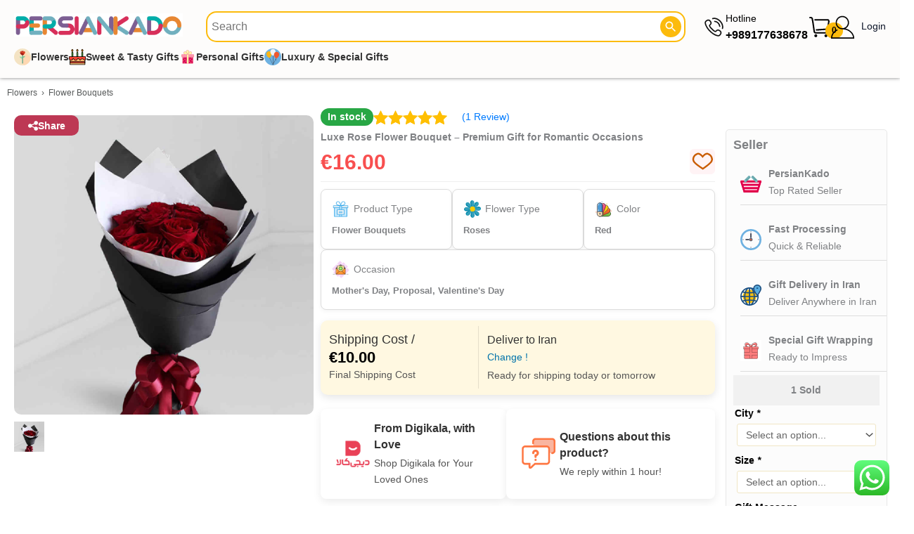

--- FILE ---
content_type: text/html; charset=UTF-8
request_url: https://persiankado.com/product/rose-flower-bouquet-model-luxe/
body_size: 66730
content:
<!DOCTYPE html>
<html lang="en-GB">
<head>
<meta charset="UTF-8">
<meta name="viewport" content="width=device-width, initial-scale=1">
	<link rel="profile" href="https://gmpg.org/xfn/11"> 
	<meta name='robots' content='index, follow, max-image-preview:large, max-snippet:-1, max-video-preview:-1' />
<script type="application/ld+json">{
    "@context": "https://schema.org",
    "@type": "ImageObject",
    "@id": "https://persiankado.com/product/rose-flower-bouquet-model-luxe/#primaryimage",
    "name": "Luxe Rose Flower Bouquet – Premium Gift for Romantic Occasions",
    "caption": "Flower Bouquets",
    "creator": {
        "@type": "Organization",
        "name": "ShopiPersia"
    },
    "representativeOfPage": true,
    "thumbnailUrl": "https://persiankado.com/wp-content/uploads/2023/02/Rose-Flower-Bouquet-Model-Luxe-600x600.jpg",
    "contentUrl": "https://persiankado.com/wp-content/uploads/2023/02/Rose-Flower-Bouquet-Model-Luxe.jpg",
    "width": 1000,
    "height": 1000,
    "inLanguage": "en",
    "copyrightNotice": "ShopiPersia Co.",
    "creditText": "ShopiPersia Co.",
    "datePublished": "2023-02-27T14:32:05+03:30",
    "url": "https://persiankado.com/product/rose-flower-bouquet-model-luxe/"
}</script>
	<!-- This site is optimized with the Yoast SEO plugin v26.6 - https://yoast.com/wordpress/plugins/seo/ -->
	<title>Luxe Rose Flower Bouquet – Premium Gift for Romantic Occasions | PersianKado</title>
	<meta name="description" content="Send &quot; Luxe Rose Flower Bouquet – Premium Gift for Romantic Occasions &quot; as a Gift to Your Loved Ones In Iran with PersianKado.com | Online Gift Store ✓ FREE DELIVERY ✓ Same Day Shipping" />
	<link rel="canonical" href="https://persiankado.com/product/rose-flower-bouquet-model-luxe/" />
	<meta property="product:price:amount" content="16.00" />
	<meta property="product:price:currency" content="EUR" />
	<meta property="og:availability" content="instock" />
	<meta property="product:availability" content="instock" />
	<meta property="product:retailer_item_id" content="SARA-199" />
	<meta property="product:condition" content="new" />
	<!-- / Yoast SEO plugin. -->


<style id='wp-img-auto-sizes-contain-inline-css'>
img:is([sizes=auto i],[sizes^="auto," i]){contain-intrinsic-size:3000px 1500px}
/*# sourceURL=wp-img-auto-sizes-contain-inline-css */
</style>
<link rel='stylesheet' id='font-awesome-css' href='https://persiankado.com/wp-content/plugins/woocommerce-ajax-filters/berocket/assets/css/font-awesome.min.css?ver=6.9' media='all' />
<link rel='stylesheet' id='berocket_aapf_widget-style-css' href='https://persiankado.com/wp-content/plugins/woocommerce-ajax-filters/assets/frontend/css/fullmain.min.css?ver=1.6.9.4' media='all' />
<link rel='stylesheet' id='astra-theme-css-css' href='https://persiankado.com/wp-content/themes/astra/assets/css/minified/main.min.css?ver=4.11.18' media='all' />
<style id='astra-theme-css-inline-css'>
:root{--ast-post-nav-space:0;--ast-container-default-xlg-padding:3em;--ast-container-default-lg-padding:3em;--ast-container-default-slg-padding:2em;--ast-container-default-md-padding:3em;--ast-container-default-sm-padding:3em;--ast-container-default-xs-padding:2.4em;--ast-container-default-xxs-padding:1.8em;--ast-code-block-background:#ECEFF3;--ast-comment-inputs-background:#F9FAFB;--ast-normal-container-width:1640px;--ast-narrow-container-width:750px;--ast-blog-title-font-weight:normal;--ast-blog-meta-weight:inherit;--ast-global-color-primary:var(--ast-global-color-5);--ast-global-color-secondary:var(--ast-global-color-4);--ast-global-color-alternate-background:var(--ast-global-color-7);--ast-global-color-subtle-background:var(--ast-global-color-6);--ast-bg-style-guide:var( --ast-global-color-secondary,--ast-global-color-5 );--ast-shadow-style-guide:0px 0px 4px 0 #00000057;--ast-global-dark-bg-style:#fff;--ast-global-dark-lfs:#fbfbfb;--ast-widget-bg-color:#fafafa;--ast-wc-container-head-bg-color:#fbfbfb;--ast-title-layout-bg:#eeeeee;--ast-search-border-color:#e7e7e7;--ast-lifter-hover-bg:#e6e6e6;--ast-gallery-block-color:#000;--srfm-color-input-label:var(--ast-global-color-2);}html{font-size:87.5%;}a{color:var(--ast-global-color-2);}a:hover,a:focus{color:var(--ast-global-color-2);}body,button,input,select,textarea,.ast-button,.ast-custom-button{font-family:-apple-system,BlinkMacSystemFont,Segoe UI,Roboto,Oxygen-Sans,Ubuntu,Cantarell,Helvetica Neue,sans-serif;font-weight:400;font-size:14px;font-size:1rem;line-height:var(--ast-body-line-height,1.65em);}blockquote{color:var(--ast-global-color-3);}h1,h2,h3,h4,h5,h6,.entry-content :where(h1,h2,h3,h4,h5,h6),.site-title,.site-title a{font-weight:600;}.ast-site-identity .site-title a{color:var(--ast-global-color-2);}.site-title{font-size:26px;font-size:1.8571428571429rem;display:block;}.site-header .site-description{font-size:15px;font-size:1.0714285714286rem;display:none;}.entry-title{font-size:26px;font-size:1.8571428571429rem;}.archive .ast-article-post .ast-article-inner,.blog .ast-article-post .ast-article-inner,.archive .ast-article-post .ast-article-inner:hover,.blog .ast-article-post .ast-article-inner:hover{overflow:hidden;}h1,.entry-content :where(h1){font-size:20px;font-size:1.4285714285714rem;font-weight:600;line-height:1.4em;}h2,.entry-content :where(h2){font-size:22px;font-size:1.5714285714286rem;font-weight:600;line-height:1.3em;}h3,.entry-content :where(h3){font-size:18px;font-size:1.2857142857143rem;font-weight:600;line-height:1.3em;}h4,.entry-content :where(h4){font-size:24px;font-size:1.7142857142857rem;line-height:1.2em;font-weight:600;}h5,.entry-content :where(h5){font-size:20px;font-size:1.4285714285714rem;line-height:1.2em;font-weight:600;}h6,.entry-content :where(h6){font-size:16px;font-size:1.1428571428571rem;line-height:1.25em;font-weight:600;}::selection{background-color:#fcb800;color:#000000;}body,h1,h2,h3,h4,h5,h6,.entry-title a,.entry-content :where(h1,h2,h3,h4,h5,h6){color:var(--ast-global-color-3);}.tagcloud a:hover,.tagcloud a:focus,.tagcloud a.current-item{color:#ffffff;border-color:var(--ast-global-color-2);background-color:var(--ast-global-color-2);}input:focus,input[type="text"]:focus,input[type="email"]:focus,input[type="url"]:focus,input[type="password"]:focus,input[type="reset"]:focus,input[type="search"]:focus,textarea:focus{border-color:var(--ast-global-color-2);}input[type="radio"]:checked,input[type=reset],input[type="checkbox"]:checked,input[type="checkbox"]:hover:checked,input[type="checkbox"]:focus:checked,input[type=range]::-webkit-slider-thumb{border-color:var(--ast-global-color-2);background-color:var(--ast-global-color-2);box-shadow:none;}.site-footer a:hover + .post-count,.site-footer a:focus + .post-count{background:var(--ast-global-color-2);border-color:var(--ast-global-color-2);}.single .nav-links .nav-previous,.single .nav-links .nav-next{color:var(--ast-global-color-2);}.entry-meta,.entry-meta *{line-height:1.45;color:var(--ast-global-color-2);}.entry-meta a:not(.ast-button):hover,.entry-meta a:not(.ast-button):hover *,.entry-meta a:not(.ast-button):focus,.entry-meta a:not(.ast-button):focus *,.page-links > .page-link,.page-links .page-link:hover,.post-navigation a:hover{color:var(--ast-global-color-2);}#cat option,.secondary .calendar_wrap thead a,.secondary .calendar_wrap thead a:visited{color:var(--ast-global-color-2);}.secondary .calendar_wrap #today,.ast-progress-val span{background:var(--ast-global-color-2);}.secondary a:hover + .post-count,.secondary a:focus + .post-count{background:var(--ast-global-color-2);border-color:var(--ast-global-color-2);}.calendar_wrap #today > a{color:#ffffff;}.page-links .page-link,.single .post-navigation a{color:var(--ast-global-color-2);}.ast-search-menu-icon .search-form button.search-submit{padding:0 4px;}.ast-search-menu-icon form.search-form{padding-right:0;}.ast-search-menu-icon.slide-search input.search-field{width:0;}.ast-header-search .ast-search-menu-icon.ast-dropdown-active .search-form,.ast-header-search .ast-search-menu-icon.ast-dropdown-active .search-field:focus{border-color:var(--ast-global-color-0);}.search-form input.search-field:focus{outline:none;}.ast-archive-title{color:var(--ast-global-color-2);}.widget-title,.widget .wp-block-heading{font-size:20px;font-size:1.4285714285714rem;color:var(--ast-global-color-2);}.single .ast-author-details .author-title{color:var(--ast-global-color-2);}input:focus,input[type="text"]:focus,input[type="email"]:focus,input[type="url"]:focus,input[type="password"]:focus,input[type="reset"]:focus,input[type="search"]:focus,input[type="number"]:focus,textarea:focus,.wp-block-search__input:focus,[data-section="section-header-mobile-trigger"] .ast-button-wrap .ast-mobile-menu-trigger-minimal:focus,.ast-mobile-popup-drawer.active .menu-toggle-close:focus,.woocommerce-ordering select.orderby:focus,#ast-scroll-top:focus,#coupon_code:focus,.woocommerce-page #comment:focus,.woocommerce #reviews #respond input#submit:focus,.woocommerce a.add_to_cart_button:focus,.woocommerce .button.single_add_to_cart_button:focus,.woocommerce .woocommerce-cart-form button:focus,.woocommerce .woocommerce-cart-form__cart-item .quantity .qty:focus,.woocommerce .woocommerce-billing-fields .woocommerce-billing-fields__field-wrapper .woocommerce-input-wrapper > .input-text:focus,.woocommerce #order_comments:focus,.woocommerce #place_order:focus,.woocommerce .woocommerce-address-fields .woocommerce-address-fields__field-wrapper .woocommerce-input-wrapper > .input-text:focus,.woocommerce .woocommerce-MyAccount-content form button:focus,.woocommerce .woocommerce-MyAccount-content .woocommerce-EditAccountForm .woocommerce-form-row .woocommerce-Input.input-text:focus,.woocommerce .ast-woocommerce-container .woocommerce-pagination ul.page-numbers li a:focus,body #content .woocommerce form .form-row .select2-container--default .select2-selection--single:focus,#ast-coupon-code:focus,.woocommerce.woocommerce-js .quantity input[type=number]:focus,.woocommerce-js .woocommerce-mini-cart-item .quantity input[type=number]:focus,.woocommerce p#ast-coupon-trigger:focus,.ast-search-menu-icon.slide-search a:focus-visible:focus-visible,.astra-search-icon:focus-visible,#close:focus-visible,a:focus-visible,.ast-menu-toggle:focus-visible,.site .skip-link:focus-visible,.wp-block-loginout input:focus-visible,.wp-block-search.wp-block-search__button-inside .wp-block-search__inside-wrapper,.ast-header-navigation-arrow:focus-visible,.woocommerce .wc-proceed-to-checkout > .checkout-button:focus-visible,.woocommerce .woocommerce-MyAccount-navigation ul li a:focus-visible,.ast-orders-table__row .ast-orders-table__cell:focus-visible,.woocommerce .woocommerce-order-details .order-again > .button:focus-visible,.woocommerce .woocommerce-message a.button.wc-forward:focus-visible,.woocommerce #minus_qty:focus-visible,.woocommerce #plus_qty:focus-visible,a#ast-apply-coupon:focus-visible,.woocommerce .woocommerce-info a:focus-visible,.woocommerce .astra-shop-summary-wrap a:focus-visible,.woocommerce a.wc-forward:focus-visible,#ast-apply-coupon:focus-visible,.woocommerce-js .woocommerce-mini-cart-item a.remove:focus-visible,#close:focus-visible,.button.search-submit:focus-visible,#search_submit:focus,.normal-search:focus-visible,.ast-header-account-wrap:focus-visible,.woocommerce .ast-on-card-button.ast-quick-view-trigger:focus,.astra-cart-drawer-close:focus,.ast-single-variation:focus,.ast-woocommerce-product-gallery__image:focus,.ast-button:focus,.woocommerce-product-gallery--with-images [data-controls="prev"]:focus-visible,.woocommerce-product-gallery--with-images [data-controls="next"]:focus-visible{outline-style:none;}.ast-logo-title-inline .site-logo-img{padding-right:1em;}body .ast-oembed-container *{position:absolute;top:0;width:100%;height:100%;left:0;}body .wp-block-embed-pocket-casts .ast-oembed-container *{position:unset;}.ast-single-post-featured-section + article {margin-top: 2em;}.site-content .ast-single-post-featured-section img {width: 100%;overflow: hidden;object-fit: cover;}.site > .ast-single-related-posts-container {margin-top: 0;}@media (min-width: 922px) {.ast-desktop .ast-container--narrow {max-width: var(--ast-narrow-container-width);margin: 0 auto;}}@media (max-width:921.9px){#ast-desktop-header{display:none;}}@media (min-width:922px){#ast-mobile-header{display:none;}}@media( max-width: 420px ) {.single .nav-links .nav-previous,.single .nav-links .nav-next {width: 100%;text-align: center;}}.wp-block-buttons.aligncenter{justify-content:center;}@media (max-width:921px){.ast-theme-transparent-header #primary,.ast-theme-transparent-header #secondary{padding:0;}}@media (max-width:921px){.ast-plain-container.ast-no-sidebar #primary{padding:0;}}.ast-plain-container.ast-no-sidebar #primary{margin-top:0;margin-bottom:0;}@media (min-width:1200px){.ast-plain-container.ast-no-sidebar #primary{margin-top:60px;margin-bottom:60px;}}.wp-block-button.is-style-outline .wp-block-button__link{border-color:#fcb800;}div.wp-block-button.is-style-outline > .wp-block-button__link:not(.has-text-color),div.wp-block-button.wp-block-button__link.is-style-outline:not(.has-text-color){color:#fcb800;}.wp-block-button.is-style-outline .wp-block-button__link:hover,.wp-block-buttons .wp-block-button.is-style-outline .wp-block-button__link:focus,.wp-block-buttons .wp-block-button.is-style-outline > .wp-block-button__link:not(.has-text-color):hover,.wp-block-buttons .wp-block-button.wp-block-button__link.is-style-outline:not(.has-text-color):hover{color:#ffffff;background-color:var(--ast-global-color-2);border-color:var(--ast-global-color-2);}.post-page-numbers.current .page-link,.ast-pagination .page-numbers.current{color:#000000;border-color:#fcb800;background-color:#fcb800;}.wp-block-button.is-style-outline .wp-block-button__link.wp-element-button,.ast-outline-button{border-color:#fcb800;font-family:inherit;font-weight:500;font-size:16px;font-size:1.1428571428571rem;line-height:1em;}.wp-block-buttons .wp-block-button.is-style-outline > .wp-block-button__link:not(.has-text-color),.wp-block-buttons .wp-block-button.wp-block-button__link.is-style-outline:not(.has-text-color),.ast-outline-button{color:#fcb800;}.wp-block-button.is-style-outline .wp-block-button__link:hover,.wp-block-buttons .wp-block-button.is-style-outline .wp-block-button__link:focus,.wp-block-buttons .wp-block-button.is-style-outline > .wp-block-button__link:not(.has-text-color):hover,.wp-block-buttons .wp-block-button.wp-block-button__link.is-style-outline:not(.has-text-color):hover,.ast-outline-button:hover,.ast-outline-button:focus,.wp-block-uagb-buttons-child .uagb-buttons-repeater.ast-outline-button:hover,.wp-block-uagb-buttons-child .uagb-buttons-repeater.ast-outline-button:focus{color:#ffffff;background-color:var(--ast-global-color-2);border-color:var(--ast-global-color-2);}.wp-block-button .wp-block-button__link.wp-element-button.is-style-outline:not(.has-background),.wp-block-button.is-style-outline>.wp-block-button__link.wp-element-button:not(.has-background),.ast-outline-button{background-color:transparent;}.entry-content[data-ast-blocks-layout] > figure{margin-bottom:1em;}h1.widget-title{font-weight:600;}h2.widget-title{font-weight:600;}h3.widget-title{font-weight:600;}.elementor-widget-container .elementor-loop-container .e-loop-item[data-elementor-type="loop-item"]{width:100%;}#page{display:flex;flex-direction:column;min-height:100vh;}.ast-404-layout-1 h1.page-title{color:var(--ast-global-color-2);}.single .post-navigation a{line-height:1em;height:inherit;}.error-404 .page-sub-title{font-size:1.5rem;font-weight:inherit;}.search .site-content .content-area .search-form{margin-bottom:0;}#page .site-content{flex-grow:1;}.widget{margin-bottom:1.25em;}#secondary li{line-height:1.5em;}#secondary .wp-block-group h2{margin-bottom:0.7em;}#secondary h2{font-size:1.7rem;}.ast-separate-container .ast-article-post,.ast-separate-container .ast-article-single,.ast-separate-container .comment-respond{padding:3em;}.ast-separate-container .ast-article-single .ast-article-single{padding:0;}.ast-article-single .wp-block-post-template-is-layout-grid{padding-left:0;}.ast-separate-container .comments-title,.ast-narrow-container .comments-title{padding:1.5em 2em;}.ast-page-builder-template .comment-form-textarea,.ast-comment-formwrap .ast-grid-common-col{padding:0;}.ast-comment-formwrap{padding:0;display:inline-flex;column-gap:20px;width:100%;margin-left:0;margin-right:0;}.comments-area textarea#comment:focus,.comments-area textarea#comment:active,.comments-area .ast-comment-formwrap input[type="text"]:focus,.comments-area .ast-comment-formwrap input[type="text"]:active {box-shadow:none;outline:none;}.archive.ast-page-builder-template .entry-header{margin-top:2em;}.ast-page-builder-template .ast-comment-formwrap{width:100%;}.entry-title{margin-bottom:0.5em;}.ast-archive-description p{font-size:inherit;font-weight:inherit;line-height:inherit;}.ast-separate-container .ast-comment-list li.depth-1,.hentry{margin-bottom:2em;}@media (min-width:921px){.ast-left-sidebar.ast-page-builder-template #secondary,.archive.ast-right-sidebar.ast-page-builder-template .site-main{padding-left:20px;padding-right:20px;}}@media (max-width:544px){.ast-comment-formwrap.ast-row{column-gap:10px;display:inline-block;}#ast-commentform .ast-grid-common-col{position:relative;width:100%;}}@media (min-width:1201px){.ast-separate-container .ast-article-post,.ast-separate-container .ast-article-single,.ast-separate-container .ast-author-box,.ast-separate-container .ast-404-layout-1,.ast-separate-container .no-results{padding:3em;}}@media (max-width:921px){.ast-left-sidebar #content > .ast-container{display:flex;flex-direction:column-reverse;width:100%;}}@media (min-width:922px){.ast-separate-container.ast-right-sidebar #primary,.ast-separate-container.ast-left-sidebar #primary{border:0;}.search-no-results.ast-separate-container #primary{margin-bottom:4em;}}.elementor-widget-button .elementor-button{border-style:solid;text-decoration:none;border-top-width:0;border-right-width:0;border-left-width:0;border-bottom-width:0;}body .elementor-button.elementor-size-sm,body .elementor-button.elementor-size-xs,body .elementor-button.elementor-size-md,body .elementor-button.elementor-size-lg,body .elementor-button.elementor-size-xl,body .elementor-button{padding-top:15px;padding-right:30px;padding-bottom:15px;padding-left:30px;}@media (max-width:921px){.elementor-widget-button .elementor-button.elementor-size-sm,.elementor-widget-button .elementor-button.elementor-size-xs,.elementor-widget-button .elementor-button.elementor-size-md,.elementor-widget-button .elementor-button.elementor-size-lg,.elementor-widget-button .elementor-button.elementor-size-xl,.elementor-widget-button .elementor-button{padding-top:14px;padding-right:28px;padding-bottom:14px;padding-left:28px;}}@media (max-width:544px){.elementor-widget-button .elementor-button.elementor-size-sm,.elementor-widget-button .elementor-button.elementor-size-xs,.elementor-widget-button .elementor-button.elementor-size-md,.elementor-widget-button .elementor-button.elementor-size-lg,.elementor-widget-button .elementor-button.elementor-size-xl,.elementor-widget-button .elementor-button{padding-top:12px;padding-right:24px;padding-bottom:12px;padding-left:24px;}}.elementor-widget-button .elementor-button{border-color:#fcb800;background-color:#fcb800;}.elementor-widget-button .elementor-button:hover,.elementor-widget-button .elementor-button:focus{color:#ffffff;background-color:var(--ast-global-color-2);border-color:var(--ast-global-color-2);}.wp-block-button .wp-block-button__link ,.elementor-widget-button .elementor-button,.elementor-widget-button .elementor-button:visited{color:#000000;}.elementor-widget-button .elementor-button{font-weight:500;font-size:16px;font-size:1.1428571428571rem;line-height:1em;}body .elementor-button.elementor-size-sm,body .elementor-button.elementor-size-xs,body .elementor-button.elementor-size-md,body .elementor-button.elementor-size-lg,body .elementor-button.elementor-size-xl,body .elementor-button{font-size:16px;font-size:1.1428571428571rem;}.wp-block-button .wp-block-button__link:hover,.wp-block-button .wp-block-button__link:focus{color:#ffffff;background-color:var(--ast-global-color-2);border-color:var(--ast-global-color-2);}.elementor-widget-heading h1.elementor-heading-title{line-height:1.4em;}.elementor-widget-heading h2.elementor-heading-title{line-height:1.3em;}.elementor-widget-heading h3.elementor-heading-title{line-height:1.3em;}.elementor-widget-heading h4.elementor-heading-title{line-height:1.2em;}.elementor-widget-heading h5.elementor-heading-title{line-height:1.2em;}.elementor-widget-heading h6.elementor-heading-title{line-height:1.25em;}.wp-block-button .wp-block-button__link,.wp-block-search .wp-block-search__button,body .wp-block-file .wp-block-file__button{border-color:#fcb800;background-color:#fcb800;color:#000000;font-family:inherit;font-weight:500;line-height:1em;font-size:16px;font-size:1.1428571428571rem;padding-top:15px;padding-right:30px;padding-bottom:15px;padding-left:30px;}@media (max-width:921px){.wp-block-button .wp-block-button__link,.wp-block-search .wp-block-search__button,body .wp-block-file .wp-block-file__button{padding-top:14px;padding-right:28px;padding-bottom:14px;padding-left:28px;}}@media (max-width:544px){.wp-block-button .wp-block-button__link,.wp-block-search .wp-block-search__button,body .wp-block-file .wp-block-file__button{padding-top:12px;padding-right:24px;padding-bottom:12px;padding-left:24px;}}.menu-toggle,button,.ast-button,.ast-custom-button,.button,input#submit,input[type="button"],input[type="submit"],input[type="reset"],form[CLASS*="wp-block-search__"].wp-block-search .wp-block-search__inside-wrapper .wp-block-search__button,body .wp-block-file .wp-block-file__button,.search .search-submit,.woocommerce-js a.button,.woocommerce button.button,.woocommerce .woocommerce-message a.button,.woocommerce #respond input#submit.alt,.woocommerce input.button.alt,.woocommerce input.button,.woocommerce input.button:disabled,.woocommerce input.button:disabled[disabled],.woocommerce input.button:disabled:hover,.woocommerce input.button:disabled[disabled]:hover,.woocommerce #respond input#submit,.woocommerce button.button.alt.disabled,.wc-block-grid__products .wc-block-grid__product .wp-block-button__link,.wc-block-grid__product-onsale,[CLASS*="wc-block"] button,.woocommerce-js .astra-cart-drawer .astra-cart-drawer-content .woocommerce-mini-cart__buttons .button:not(.checkout):not(.ast-continue-shopping),.woocommerce-js .astra-cart-drawer .astra-cart-drawer-content .woocommerce-mini-cart__buttons a.checkout,.woocommerce button.button.alt.disabled.wc-variation-selection-needed,[CLASS*="wc-block"] .wc-block-components-button{border-style:solid;border-top-width:0;border-right-width:0;border-left-width:0;border-bottom-width:0;color:#000000;border-color:#fcb800;background-color:#fcb800;padding-top:15px;padding-right:30px;padding-bottom:15px;padding-left:30px;font-family:inherit;font-weight:500;font-size:16px;font-size:1.1428571428571rem;line-height:1em;}button:focus,.menu-toggle:hover,button:hover,.ast-button:hover,.ast-custom-button:hover .button:hover,.ast-custom-button:hover ,input[type=reset]:hover,input[type=reset]:focus,input#submit:hover,input#submit:focus,input[type="button"]:hover,input[type="button"]:focus,input[type="submit"]:hover,input[type="submit"]:focus,form[CLASS*="wp-block-search__"].wp-block-search .wp-block-search__inside-wrapper .wp-block-search__button:hover,form[CLASS*="wp-block-search__"].wp-block-search .wp-block-search__inside-wrapper .wp-block-search__button:focus,body .wp-block-file .wp-block-file__button:hover,body .wp-block-file .wp-block-file__button:focus,.woocommerce-js a.button:hover,.woocommerce button.button:hover,.woocommerce .woocommerce-message a.button:hover,.woocommerce #respond input#submit:hover,.woocommerce #respond input#submit.alt:hover,.woocommerce input.button.alt:hover,.woocommerce input.button:hover,.woocommerce button.button.alt.disabled:hover,.wc-block-grid__products .wc-block-grid__product .wp-block-button__link:hover,[CLASS*="wc-block"] button:hover,.woocommerce-js .astra-cart-drawer .astra-cart-drawer-content .woocommerce-mini-cart__buttons .button:not(.checkout):not(.ast-continue-shopping):hover,.woocommerce-js .astra-cart-drawer .astra-cart-drawer-content .woocommerce-mini-cart__buttons a.checkout:hover,.woocommerce button.button.alt.disabled.wc-variation-selection-needed:hover,[CLASS*="wc-block"] .wc-block-components-button:hover,[CLASS*="wc-block"] .wc-block-components-button:focus{color:#ffffff;background-color:var(--ast-global-color-2);border-color:var(--ast-global-color-2);}form[CLASS*="wp-block-search__"].wp-block-search .wp-block-search__inside-wrapper .wp-block-search__button.has-icon{padding-top:calc(15px - 3px);padding-right:calc(30px - 3px);padding-bottom:calc(15px - 3px);padding-left:calc(30px - 3px);}@media (max-width:921px){.menu-toggle,button,.ast-button,.ast-custom-button,.button,input#submit,input[type="button"],input[type="submit"],input[type="reset"],form[CLASS*="wp-block-search__"].wp-block-search .wp-block-search__inside-wrapper .wp-block-search__button,body .wp-block-file .wp-block-file__button,.search .search-submit,.woocommerce-js a.button,.woocommerce button.button,.woocommerce .woocommerce-message a.button,.woocommerce #respond input#submit.alt,.woocommerce input.button.alt,.woocommerce input.button,.woocommerce input.button:disabled,.woocommerce input.button:disabled[disabled],.woocommerce input.button:disabled:hover,.woocommerce input.button:disabled[disabled]:hover,.woocommerce #respond input#submit,.woocommerce button.button.alt.disabled,.wc-block-grid__products .wc-block-grid__product .wp-block-button__link,.wc-block-grid__product-onsale,[CLASS*="wc-block"] button,.woocommerce-js .astra-cart-drawer .astra-cart-drawer-content .woocommerce-mini-cart__buttons .button:not(.checkout):not(.ast-continue-shopping),.woocommerce-js .astra-cart-drawer .astra-cart-drawer-content .woocommerce-mini-cart__buttons a.checkout,.woocommerce button.button.alt.disabled.wc-variation-selection-needed,[CLASS*="wc-block"] .wc-block-components-button{padding-top:14px;padding-right:28px;padding-bottom:14px;padding-left:28px;}}@media (max-width:544px){.menu-toggle,button,.ast-button,.ast-custom-button,.button,input#submit,input[type="button"],input[type="submit"],input[type="reset"],form[CLASS*="wp-block-search__"].wp-block-search .wp-block-search__inside-wrapper .wp-block-search__button,body .wp-block-file .wp-block-file__button,.search .search-submit,.woocommerce-js a.button,.woocommerce button.button,.woocommerce .woocommerce-message a.button,.woocommerce #respond input#submit.alt,.woocommerce input.button.alt,.woocommerce input.button,.woocommerce input.button:disabled,.woocommerce input.button:disabled[disabled],.woocommerce input.button:disabled:hover,.woocommerce input.button:disabled[disabled]:hover,.woocommerce #respond input#submit,.woocommerce button.button.alt.disabled,.wc-block-grid__products .wc-block-grid__product .wp-block-button__link,.wc-block-grid__product-onsale,[CLASS*="wc-block"] button,.woocommerce-js .astra-cart-drawer .astra-cart-drawer-content .woocommerce-mini-cart__buttons .button:not(.checkout):not(.ast-continue-shopping),.woocommerce-js .astra-cart-drawer .astra-cart-drawer-content .woocommerce-mini-cart__buttons a.checkout,.woocommerce button.button.alt.disabled.wc-variation-selection-needed,[CLASS*="wc-block"] .wc-block-components-button{padding-top:12px;padding-right:24px;padding-bottom:12px;padding-left:24px;}}@media (max-width:921px){.ast-mobile-header-stack .main-header-bar .ast-search-menu-icon{display:inline-block;}.ast-header-break-point.ast-header-custom-item-outside .ast-mobile-header-stack .main-header-bar .ast-search-icon{margin:0;}.ast-comment-avatar-wrap img{max-width:2.5em;}.ast-comment-meta{padding:0 1.8888em 1.3333em;}.ast-separate-container .ast-comment-list li.depth-1{padding:1.5em 2.14em;}.ast-separate-container .comment-respond{padding:2em 2.14em;}}@media (min-width:544px){.ast-container{max-width:100%;}}@media (max-width:544px){.ast-separate-container .ast-article-post,.ast-separate-container .ast-article-single,.ast-separate-container .comments-title,.ast-separate-container .ast-archive-description{padding:1.5em 1em;}.ast-separate-container #content .ast-container{padding-left:0.54em;padding-right:0.54em;}.ast-separate-container .ast-comment-list .bypostauthor{padding:.5em;}.ast-search-menu-icon.ast-dropdown-active .search-field{width:170px;}} #ast-mobile-header .ast-site-header-cart-li a{pointer-events:none;}.ast-separate-container{background-color:var(--ast-global-color-4);background-image:none;}@media (max-width:921px){.site-title{display:block;}.site-header .site-description{display:none;}h1,.entry-content :where(h1){font-size:30px;}h2,.entry-content :where(h2){font-size:25px;}h3,.entry-content :where(h3){font-size:20px;}}@media (max-width:544px){.site-title{display:block;}.site-header .site-description{display:none;}h1,.entry-content :where(h1){font-size:19px;}h2,.entry-content :where(h2){font-size:22px;}h3,.entry-content :where(h3){font-size:16px;}}@media (max-width:921px){html{font-size:79.8%;}}@media (max-width:544px){html{font-size:79.8%;}}@media (min-width:922px){.ast-container{max-width:1680px;}}@media (min-width:922px){.site-content .ast-container{display:flex;}}@media (max-width:921px){.site-content .ast-container{flex-direction:column;}}@media (min-width:922px){.main-header-menu .sub-menu .menu-item.ast-left-align-sub-menu:hover > .sub-menu,.main-header-menu .sub-menu .menu-item.ast-left-align-sub-menu.focus > .sub-menu{margin-left:-0px;}}.site .comments-area{padding-bottom:3em;}.wp-block-file {display: flex;align-items: center;flex-wrap: wrap;justify-content: space-between;}.wp-block-pullquote {border: none;}.wp-block-pullquote blockquote::before {content: "\201D";font-family: "Helvetica",sans-serif;display: flex;transform: rotate( 180deg );font-size: 6rem;font-style: normal;line-height: 1;font-weight: bold;align-items: center;justify-content: center;}.has-text-align-right > blockquote::before {justify-content: flex-start;}.has-text-align-left > blockquote::before {justify-content: flex-end;}figure.wp-block-pullquote.is-style-solid-color blockquote {max-width: 100%;text-align: inherit;}:root {--wp--custom--ast-default-block-top-padding: 3em;--wp--custom--ast-default-block-right-padding: 3em;--wp--custom--ast-default-block-bottom-padding: 3em;--wp--custom--ast-default-block-left-padding: 3em;--wp--custom--ast-container-width: 1640px;--wp--custom--ast-content-width-size: 1640px;--wp--custom--ast-wide-width-size: calc(1640px + var(--wp--custom--ast-default-block-left-padding) + var(--wp--custom--ast-default-block-right-padding));}.ast-narrow-container {--wp--custom--ast-content-width-size: 750px;--wp--custom--ast-wide-width-size: 750px;}@media(max-width: 921px) {:root {--wp--custom--ast-default-block-top-padding: 3em;--wp--custom--ast-default-block-right-padding: 2em;--wp--custom--ast-default-block-bottom-padding: 3em;--wp--custom--ast-default-block-left-padding: 2em;}}@media(max-width: 544px) {:root {--wp--custom--ast-default-block-top-padding: 3em;--wp--custom--ast-default-block-right-padding: 1.5em;--wp--custom--ast-default-block-bottom-padding: 3em;--wp--custom--ast-default-block-left-padding: 1.5em;}}.entry-content > .wp-block-group,.entry-content > .wp-block-cover,.entry-content > .wp-block-columns {padding-top: var(--wp--custom--ast-default-block-top-padding);padding-right: var(--wp--custom--ast-default-block-right-padding);padding-bottom: var(--wp--custom--ast-default-block-bottom-padding);padding-left: var(--wp--custom--ast-default-block-left-padding);}.ast-plain-container.ast-no-sidebar .entry-content > .alignfull,.ast-page-builder-template .ast-no-sidebar .entry-content > .alignfull {margin-left: calc( -50vw + 50%);margin-right: calc( -50vw + 50%);max-width: 100vw;width: 100vw;}.ast-plain-container.ast-no-sidebar .entry-content .alignfull .alignfull,.ast-page-builder-template.ast-no-sidebar .entry-content .alignfull .alignfull,.ast-plain-container.ast-no-sidebar .entry-content .alignfull .alignwide,.ast-page-builder-template.ast-no-sidebar .entry-content .alignfull .alignwide,.ast-plain-container.ast-no-sidebar .entry-content .alignwide .alignfull,.ast-page-builder-template.ast-no-sidebar .entry-content .alignwide .alignfull,.ast-plain-container.ast-no-sidebar .entry-content .alignwide .alignwide,.ast-page-builder-template.ast-no-sidebar .entry-content .alignwide .alignwide,.ast-plain-container.ast-no-sidebar .entry-content .wp-block-column .alignfull,.ast-page-builder-template.ast-no-sidebar .entry-content .wp-block-column .alignfull,.ast-plain-container.ast-no-sidebar .entry-content .wp-block-column .alignwide,.ast-page-builder-template.ast-no-sidebar .entry-content .wp-block-column .alignwide {margin-left: auto;margin-right: auto;width: 100%;}[data-ast-blocks-layout] .wp-block-separator:not(.is-style-dots) {height: 0;}[data-ast-blocks-layout] .wp-block-separator {margin: 20px auto;}[data-ast-blocks-layout] .wp-block-separator:not(.is-style-wide):not(.is-style-dots) {max-width: 100px;}[data-ast-blocks-layout] .wp-block-separator.has-background {padding: 0;}.entry-content[data-ast-blocks-layout] > * {max-width: var(--wp--custom--ast-content-width-size);margin-left: auto;margin-right: auto;}.entry-content[data-ast-blocks-layout] > .alignwide {max-width: var(--wp--custom--ast-wide-width-size);}.entry-content[data-ast-blocks-layout] .alignfull {max-width: none;}.entry-content .wp-block-columns {margin-bottom: 0;}blockquote {margin: 1.5em;border-color: rgba(0,0,0,0.05);}.wp-block-quote:not(.has-text-align-right):not(.has-text-align-center) {border-left: 5px solid rgba(0,0,0,0.05);}.has-text-align-right > blockquote,blockquote.has-text-align-right {border-right: 5px solid rgba(0,0,0,0.05);}.has-text-align-left > blockquote,blockquote.has-text-align-left {border-left: 5px solid rgba(0,0,0,0.05);}.wp-block-site-tagline,.wp-block-latest-posts .read-more {margin-top: 15px;}.wp-block-loginout p label {display: block;}.wp-block-loginout p:not(.login-remember):not(.login-submit) input {width: 100%;}.wp-block-loginout input:focus {border-color: transparent;}.wp-block-loginout input:focus {outline: thin dotted;}.entry-content .wp-block-media-text .wp-block-media-text__content {padding: 0 0 0 8%;}.entry-content .wp-block-media-text.has-media-on-the-right .wp-block-media-text__content {padding: 0 8% 0 0;}.entry-content .wp-block-media-text.has-background .wp-block-media-text__content {padding: 8%;}.entry-content .wp-block-cover:not([class*="background-color"]):not(.has-text-color.has-link-color) .wp-block-cover__inner-container,.entry-content .wp-block-cover:not([class*="background-color"]) .wp-block-cover-image-text,.entry-content .wp-block-cover:not([class*="background-color"]) .wp-block-cover-text,.entry-content .wp-block-cover-image:not([class*="background-color"]) .wp-block-cover__inner-container,.entry-content .wp-block-cover-image:not([class*="background-color"]) .wp-block-cover-image-text,.entry-content .wp-block-cover-image:not([class*="background-color"]) .wp-block-cover-text {color: var(--ast-global-color-primary,var(--ast-global-color-5));}.wp-block-loginout .login-remember input {width: 1.1rem;height: 1.1rem;margin: 0 5px 4px 0;vertical-align: middle;}.wp-block-latest-posts > li > *:first-child,.wp-block-latest-posts:not(.is-grid) > li:first-child {margin-top: 0;}.entry-content > .wp-block-buttons,.entry-content > .wp-block-uagb-buttons {margin-bottom: 1.5em;}.wp-block-search__inside-wrapper .wp-block-search__input {padding: 0 10px;color: var(--ast-global-color-3);background: var(--ast-global-color-primary,var(--ast-global-color-5));border-color: var(--ast-border-color);}.wp-block-latest-posts .read-more {margin-bottom: 1.5em;}.wp-block-search__no-button .wp-block-search__inside-wrapper .wp-block-search__input {padding-top: 5px;padding-bottom: 5px;}.wp-block-latest-posts .wp-block-latest-posts__post-date,.wp-block-latest-posts .wp-block-latest-posts__post-author {font-size: 1rem;}.wp-block-latest-posts > li > *,.wp-block-latest-posts:not(.is-grid) > li {margin-top: 12px;margin-bottom: 12px;}.ast-page-builder-template .entry-content[data-ast-blocks-layout] > .alignwide:where(:not(.uagb-is-root-container):not(.spectra-is-root-container)) > * {max-width: var(--wp--custom--ast-wide-width-size);}.ast-page-builder-template .entry-content[data-ast-blocks-layout] > .inherit-container-width > *,.ast-page-builder-template .entry-content[data-ast-blocks-layout] > *:not(.wp-block-group):where(:not(.uagb-is-root-container):not(.spectra-is-root-container)) > *,.entry-content[data-ast-blocks-layout] > .wp-block-cover .wp-block-cover__inner-container {max-width: var(--wp--custom--ast-content-width-size) ;margin-left: auto;margin-right: auto;}.ast-page-builder-template .entry-content[data-ast-blocks-layout] > *,.ast-page-builder-template .entry-content[data-ast-blocks-layout] > .alignfull:where(:not(.wp-block-group):not(.uagb-is-root-container):not(.spectra-is-root-container)) > * {max-width: none;}.entry-content[data-ast-blocks-layout] .wp-block-cover:not(.alignleft):not(.alignright) {width: auto;}@media(max-width: 1200px) {.ast-separate-container .entry-content > .alignfull,.ast-separate-container .entry-content[data-ast-blocks-layout] > .alignwide,.ast-plain-container .entry-content[data-ast-blocks-layout] > .alignwide,.ast-plain-container .entry-content .alignfull {margin-left: calc(-1 * min(var(--ast-container-default-xlg-padding),20px)) ;margin-right: calc(-1 * min(var(--ast-container-default-xlg-padding),20px));}}@media(min-width: 1201px) {.ast-separate-container .entry-content > .alignfull {margin-left: calc(-1 * var(--ast-container-default-xlg-padding) );margin-right: calc(-1 * var(--ast-container-default-xlg-padding) );}.ast-separate-container .entry-content[data-ast-blocks-layout] > .alignwide,.ast-plain-container .entry-content[data-ast-blocks-layout] > .alignwide {margin-left: calc(-1 * var(--wp--custom--ast-default-block-left-padding) );margin-right: calc(-1 * var(--wp--custom--ast-default-block-right-padding) );}}@media(min-width: 921px) {.ast-separate-container .entry-content .wp-block-group.alignwide:not(.inherit-container-width) > :where(:not(.alignleft):not(.alignright)),.ast-plain-container .entry-content .wp-block-group.alignwide:not(.inherit-container-width) > :where(:not(.alignleft):not(.alignright)) {max-width: calc( var(--wp--custom--ast-content-width-size) + 80px );}.ast-plain-container.ast-right-sidebar .entry-content[data-ast-blocks-layout] .alignfull,.ast-plain-container.ast-left-sidebar .entry-content[data-ast-blocks-layout] .alignfull {margin-left: -60px;margin-right: -60px;}}@media(min-width: 544px) {.entry-content > .alignleft {margin-right: 20px;}.entry-content > .alignright {margin-left: 20px;}}@media (max-width:544px){.wp-block-columns .wp-block-column:not(:last-child){margin-bottom:20px;}.wp-block-latest-posts{margin:0;}}@media( max-width: 600px ) {.entry-content .wp-block-media-text .wp-block-media-text__content,.entry-content .wp-block-media-text.has-media-on-the-right .wp-block-media-text__content {padding: 8% 0 0;}.entry-content .wp-block-media-text.has-background .wp-block-media-text__content {padding: 8%;}}.ast-page-builder-template .entry-header {padding-left: 0;}.ast-narrow-container .site-content .wp-block-uagb-image--align-full .wp-block-uagb-image__figure {max-width: 100%;margin-left: auto;margin-right: auto;}.entry-content ul,.entry-content ol {padding: revert;margin: revert;}:root .has-ast-global-color-0-color{color:var(--ast-global-color-0);}:root .has-ast-global-color-0-background-color{background-color:var(--ast-global-color-0);}:root .wp-block-button .has-ast-global-color-0-color{color:var(--ast-global-color-0);}:root .wp-block-button .has-ast-global-color-0-background-color{background-color:var(--ast-global-color-0);}:root .has-ast-global-color-1-color{color:var(--ast-global-color-1);}:root .has-ast-global-color-1-background-color{background-color:var(--ast-global-color-1);}:root .wp-block-button .has-ast-global-color-1-color{color:var(--ast-global-color-1);}:root .wp-block-button .has-ast-global-color-1-background-color{background-color:var(--ast-global-color-1);}:root .has-ast-global-color-2-color{color:var(--ast-global-color-2);}:root .has-ast-global-color-2-background-color{background-color:var(--ast-global-color-2);}:root .wp-block-button .has-ast-global-color-2-color{color:var(--ast-global-color-2);}:root .wp-block-button .has-ast-global-color-2-background-color{background-color:var(--ast-global-color-2);}:root .has-ast-global-color-3-color{color:var(--ast-global-color-3);}:root .has-ast-global-color-3-background-color{background-color:var(--ast-global-color-3);}:root .wp-block-button .has-ast-global-color-3-color{color:var(--ast-global-color-3);}:root .wp-block-button .has-ast-global-color-3-background-color{background-color:var(--ast-global-color-3);}:root .has-ast-global-color-4-color{color:var(--ast-global-color-4);}:root .has-ast-global-color-4-background-color{background-color:var(--ast-global-color-4);}:root .wp-block-button .has-ast-global-color-4-color{color:var(--ast-global-color-4);}:root .wp-block-button .has-ast-global-color-4-background-color{background-color:var(--ast-global-color-4);}:root .has-ast-global-color-5-color{color:var(--ast-global-color-5);}:root .has-ast-global-color-5-background-color{background-color:var(--ast-global-color-5);}:root .wp-block-button .has-ast-global-color-5-color{color:var(--ast-global-color-5);}:root .wp-block-button .has-ast-global-color-5-background-color{background-color:var(--ast-global-color-5);}:root .has-ast-global-color-6-color{color:var(--ast-global-color-6);}:root .has-ast-global-color-6-background-color{background-color:var(--ast-global-color-6);}:root .wp-block-button .has-ast-global-color-6-color{color:var(--ast-global-color-6);}:root .wp-block-button .has-ast-global-color-6-background-color{background-color:var(--ast-global-color-6);}:root .has-ast-global-color-7-color{color:var(--ast-global-color-7);}:root .has-ast-global-color-7-background-color{background-color:var(--ast-global-color-7);}:root .wp-block-button .has-ast-global-color-7-color{color:var(--ast-global-color-7);}:root .wp-block-button .has-ast-global-color-7-background-color{background-color:var(--ast-global-color-7);}:root .has-ast-global-color-8-color{color:var(--ast-global-color-8);}:root .has-ast-global-color-8-background-color{background-color:var(--ast-global-color-8);}:root .wp-block-button .has-ast-global-color-8-color{color:var(--ast-global-color-8);}:root .wp-block-button .has-ast-global-color-8-background-color{background-color:var(--ast-global-color-8);}:root{--ast-global-color-0:#DCA54A;--ast-global-color-1:#D09A40;--ast-global-color-2:#0F172A;--ast-global-color-3:#4A4A4A;--ast-global-color-4:#FAF5E5;--ast-global-color-5:#FFFFFF;--ast-global-color-6:#F0E6C5;--ast-global-color-7:#141004;--ast-global-color-8:#222222;}:root {--ast-border-color : var(--ast-global-color-6);}.ast-breadcrumbs .trail-browse,.ast-breadcrumbs .trail-items,.ast-breadcrumbs .trail-items li{display:inline-block;margin:0;padding:0;border:none;background:inherit;text-indent:0;text-decoration:none;}.ast-breadcrumbs .trail-browse{font-size:inherit;font-style:inherit;font-weight:inherit;color:inherit;}.ast-breadcrumbs .trail-items{list-style:none;}.trail-items li::after{padding:0 0.3em;content:"\00bb";}.trail-items li:last-of-type::after{display:none;}h1,h2,h3,h4,h5,h6,.entry-content :where(h1,h2,h3,h4,h5,h6){color:var(--ast-global-color-2);}.entry-title a{color:var(--ast-global-color-2);}@media (max-width:921px){.ast-builder-grid-row-container.ast-builder-grid-row-tablet-3-firstrow .ast-builder-grid-row > *:first-child,.ast-builder-grid-row-container.ast-builder-grid-row-tablet-3-lastrow .ast-builder-grid-row > *:last-child{grid-column:1 / -1;}}@media (max-width:544px){.ast-builder-grid-row-container.ast-builder-grid-row-mobile-3-firstrow .ast-builder-grid-row > *:first-child,.ast-builder-grid-row-container.ast-builder-grid-row-mobile-3-lastrow .ast-builder-grid-row > *:last-child{grid-column:1 / -1;}}.ast-builder-layout-element[data-section="title_tagline"]{display:flex;}@media (max-width:921px){.ast-header-break-point .ast-builder-layout-element[data-section="title_tagline"]{display:flex;}}@media (max-width:544px){.ast-header-break-point .ast-builder-layout-element[data-section="title_tagline"]{display:flex;}}.ast-builder-menu-1{font-family:inherit;font-weight:inherit;}.ast-builder-menu-1 .menu-item > .menu-link{color:var(--ast-global-color-3);}.ast-builder-menu-1 .menu-item > .ast-menu-toggle{color:var(--ast-global-color-3);}.ast-builder-menu-1 .menu-item:hover > .menu-link,.ast-builder-menu-1 .inline-on-mobile .menu-item:hover > .ast-menu-toggle{color:var(--ast-global-color-1);}.ast-builder-menu-1 .menu-item:hover > .ast-menu-toggle{color:var(--ast-global-color-1);}.ast-builder-menu-1 .menu-item.current-menu-item > .menu-link,.ast-builder-menu-1 .inline-on-mobile .menu-item.current-menu-item > .ast-menu-toggle,.ast-builder-menu-1 .current-menu-ancestor > .menu-link{color:var(--ast-global-color-1);}.ast-builder-menu-1 .menu-item.current-menu-item > .ast-menu-toggle{color:var(--ast-global-color-1);}.ast-builder-menu-1 .sub-menu,.ast-builder-menu-1 .inline-on-mobile .sub-menu{border-top-width:2px;border-bottom-width:0px;border-right-width:0px;border-left-width:0px;border-color:#fcb800;border-style:solid;}.ast-builder-menu-1 .sub-menu .sub-menu{top:-2px;}.ast-builder-menu-1 .main-header-menu > .menu-item > .sub-menu,.ast-builder-menu-1 .main-header-menu > .menu-item > .astra-full-megamenu-wrapper{margin-top:0px;}.ast-desktop .ast-builder-menu-1 .main-header-menu > .menu-item > .sub-menu:before,.ast-desktop .ast-builder-menu-1 .main-header-menu > .menu-item > .astra-full-megamenu-wrapper:before{height:calc( 0px + 2px + 5px );}.ast-desktop .ast-builder-menu-1 .menu-item .sub-menu .menu-link{border-style:none;}@media (max-width:921px){.ast-header-break-point .ast-builder-menu-1 .menu-item.menu-item-has-children > .ast-menu-toggle{top:0;}.ast-builder-menu-1 .inline-on-mobile .menu-item.menu-item-has-children > .ast-menu-toggle{right:-15px;}.ast-builder-menu-1 .menu-item-has-children > .menu-link:after{content:unset;}.ast-builder-menu-1 .main-header-menu > .menu-item > .sub-menu,.ast-builder-menu-1 .main-header-menu > .menu-item > .astra-full-megamenu-wrapper{margin-top:0;}}@media (max-width:544px){.ast-header-break-point .ast-builder-menu-1 .menu-item.menu-item-has-children > .ast-menu-toggle{top:0;}.ast-builder-menu-1 .main-header-menu > .menu-item > .sub-menu,.ast-builder-menu-1 .main-header-menu > .menu-item > .astra-full-megamenu-wrapper{margin-top:0;}}.ast-builder-menu-1{display:flex;}@media (max-width:921px){.ast-header-break-point .ast-builder-menu-1{display:flex;}}@media (max-width:544px){.ast-header-break-point .ast-builder-menu-1{display:flex;}}.site-below-footer-wrap{padding-top:20px;padding-bottom:20px;}.site-below-footer-wrap[data-section="section-below-footer-builder"]{background-color:var(--ast-global-color-5);min-height:80px;border-style:solid;border-width:0px;border-top-width:1px;border-top-color:var(--ast-global-color-subtle-background,--ast-global-color-6);}.site-below-footer-wrap[data-section="section-below-footer-builder"] .ast-builder-grid-row{max-width:1640px;min-height:80px;margin-left:auto;margin-right:auto;}.site-below-footer-wrap[data-section="section-below-footer-builder"] .ast-builder-grid-row,.site-below-footer-wrap[data-section="section-below-footer-builder"] .site-footer-section{align-items:flex-start;}.site-below-footer-wrap[data-section="section-below-footer-builder"].ast-footer-row-inline .site-footer-section{display:flex;margin-bottom:0;}.ast-builder-grid-row-full .ast-builder-grid-row{grid-template-columns:1fr;}@media (max-width:921px){.site-below-footer-wrap[data-section="section-below-footer-builder"].ast-footer-row-tablet-inline .site-footer-section{display:flex;margin-bottom:0;}.site-below-footer-wrap[data-section="section-below-footer-builder"].ast-footer-row-tablet-stack .site-footer-section{display:block;margin-bottom:10px;}.ast-builder-grid-row-container.ast-builder-grid-row-tablet-full .ast-builder-grid-row{grid-template-columns:1fr;}}@media (max-width:544px){.site-below-footer-wrap[data-section="section-below-footer-builder"].ast-footer-row-mobile-inline .site-footer-section{display:flex;margin-bottom:0;}.site-below-footer-wrap[data-section="section-below-footer-builder"].ast-footer-row-mobile-stack .site-footer-section{display:block;margin-bottom:10px;}.ast-builder-grid-row-container.ast-builder-grid-row-mobile-full .ast-builder-grid-row{grid-template-columns:1fr;}}.site-below-footer-wrap[data-section="section-below-footer-builder"]{display:grid;}@media (max-width:921px){.ast-header-break-point .site-below-footer-wrap[data-section="section-below-footer-builder"]{display:grid;}}@media (max-width:544px){.ast-header-break-point .site-below-footer-wrap[data-section="section-below-footer-builder"]{display:grid;}}.ast-footer-copyright{text-align:center;}.ast-footer-copyright.site-footer-focus-item {color:var(--ast-global-color-3);}@media (max-width:921px){.ast-footer-copyright{text-align:center;}}@media (max-width:544px){.ast-footer-copyright{text-align:center;}}.ast-footer-copyright.site-footer-focus-item {font-size:16px;font-size:1.1428571428571rem;}.ast-footer-copyright.ast-builder-layout-element{display:flex;}@media (max-width:921px){.ast-header-break-point .ast-footer-copyright.ast-builder-layout-element{display:flex;}}@media (max-width:544px){.ast-header-break-point .ast-footer-copyright.ast-builder-layout-element{display:flex;}}.footer-widget-area.widget-area.site-footer-focus-item{width:auto;}.ast-footer-row-inline .footer-widget-area.widget-area.site-footer-focus-item{width:100%;}.elementor-posts-container [CLASS*="ast-width-"]{width:100%;}.elementor-template-full-width .ast-container{display:block;}.elementor-screen-only,.screen-reader-text,.screen-reader-text span,.ui-helper-hidden-accessible{top:0 !important;}@media (max-width:544px){.elementor-element .elementor-wc-products .woocommerce[class*="columns-"] ul.products li.product{width:auto;margin:0;}.elementor-element .woocommerce .woocommerce-result-count{float:none;}}.ast-desktop .ast-mega-menu-enabled .ast-builder-menu-1 div:not( .astra-full-megamenu-wrapper) .sub-menu,.ast-builder-menu-1 .inline-on-mobile .sub-menu,.ast-desktop .ast-builder-menu-1 .astra-full-megamenu-wrapper,.ast-desktop .ast-builder-menu-1 .menu-item .sub-menu{box-shadow:0px 4px 10px -2px rgba(0,0,0,0.1);}.ast-desktop .ast-mobile-popup-drawer.active .ast-mobile-popup-inner{max-width:35%;}@media (max-width:921px){.ast-mobile-popup-drawer.active .ast-mobile-popup-inner{max-width:90%;}}@media (max-width:544px){.ast-mobile-popup-drawer.active .ast-mobile-popup-inner{max-width:90%;}}.ast-header-break-point .main-header-bar{border-bottom-width:1px;}@media (min-width:922px){.main-header-bar{border-bottom-width:1px;}}.main-header-menu .menu-item,#astra-footer-menu .menu-item,.main-header-bar .ast-masthead-custom-menu-items{-js-display:flex;display:flex;-webkit-box-pack:center;-webkit-justify-content:center;-moz-box-pack:center;-ms-flex-pack:center;justify-content:center;-webkit-box-orient:vertical;-webkit-box-direction:normal;-webkit-flex-direction:column;-moz-box-orient:vertical;-moz-box-direction:normal;-ms-flex-direction:column;flex-direction:column;}.main-header-menu > .menu-item > .menu-link,#astra-footer-menu > .menu-item > .menu-link{height:100%;-webkit-box-align:center;-webkit-align-items:center;-moz-box-align:center;-ms-flex-align:center;align-items:center;-js-display:flex;display:flex;}.ast-header-break-point .main-navigation ul .menu-item .menu-link .icon-arrow:first-of-type svg{top:.2em;margin-top:0px;margin-left:0px;width:.65em;transform:translate(0,-2px) rotateZ(270deg);}.ast-mobile-popup-content .ast-submenu-expanded > .ast-menu-toggle{transform:rotateX(180deg);overflow-y:auto;}@media (min-width:922px){.ast-builder-menu .main-navigation > ul > li:last-child a{margin-right:0;}}.ast-separate-container .ast-article-inner{background-color:transparent;background-image:none;}.ast-separate-container .ast-article-post{background-color:var(--ast-global-color-5);background-image:none;}@media (max-width:921px){.ast-separate-container .ast-article-post{background-color:var(--ast-global-color-5);background-image:none;}}@media (max-width:544px){.ast-separate-container .ast-article-post{background-color:var(--ast-global-color-5);background-image:none;}}.ast-separate-container .ast-article-single:not(.ast-related-post),.woocommerce.ast-separate-container .ast-woocommerce-container,.ast-separate-container .error-404,.ast-separate-container .no-results,.single.ast-separate-container .site-main .ast-author-meta,.ast-separate-container .related-posts-title-wrapper,.ast-separate-container .comments-count-wrapper,.ast-box-layout.ast-plain-container .site-content,.ast-padded-layout.ast-plain-container .site-content,.ast-separate-container .ast-archive-description,.ast-separate-container .comments-area .comment-respond,.ast-separate-container .comments-area .ast-comment-list li,.ast-separate-container .comments-area .comments-title{background-color:var(--ast-global-color-5);background-image:none;}@media (max-width:921px){.ast-separate-container .ast-article-single:not(.ast-related-post),.woocommerce.ast-separate-container .ast-woocommerce-container,.ast-separate-container .error-404,.ast-separate-container .no-results,.single.ast-separate-container .site-main .ast-author-meta,.ast-separate-container .related-posts-title-wrapper,.ast-separate-container .comments-count-wrapper,.ast-box-layout.ast-plain-container .site-content,.ast-padded-layout.ast-plain-container .site-content,.ast-separate-container .ast-archive-description{background-color:var(--ast-global-color-5);background-image:none;}}@media (max-width:544px){.ast-separate-container .ast-article-single:not(.ast-related-post),.woocommerce.ast-separate-container .ast-woocommerce-container,.ast-separate-container .error-404,.ast-separate-container .no-results,.single.ast-separate-container .site-main .ast-author-meta,.ast-separate-container .related-posts-title-wrapper,.ast-separate-container .comments-count-wrapper,.ast-box-layout.ast-plain-container .site-content,.ast-padded-layout.ast-plain-container .site-content,.ast-separate-container .ast-archive-description{background-color:var(--ast-global-color-5);background-image:none;}}.ast-separate-container.ast-two-container #secondary .widget{background-color:var(--ast-global-color-5);background-image:none;}@media (max-width:921px){.ast-separate-container.ast-two-container #secondary .widget{background-color:var(--ast-global-color-5);background-image:none;}}@media (max-width:544px){.ast-separate-container.ast-two-container #secondary .widget{background-color:var(--ast-global-color-5);background-image:none;}}.ast-plain-container,.ast-page-builder-template{background-color:var(--ast-global-color-5);background-image:none;}@media (max-width:921px){.ast-plain-container,.ast-page-builder-template{background-color:var(--ast-global-color-5);background-image:none;}}@media (max-width:544px){.ast-plain-container,.ast-page-builder-template{background-color:var(--ast-global-color-5);background-image:none;}}.ast-mobile-header-content > *,.ast-desktop-header-content > * {padding: 10px 0;height: auto;}.ast-mobile-header-content > *:first-child,.ast-desktop-header-content > *:first-child {padding-top: 10px;}.ast-mobile-header-content > .ast-builder-menu,.ast-desktop-header-content > .ast-builder-menu {padding-top: 0;}.ast-mobile-header-content > *:last-child,.ast-desktop-header-content > *:last-child {padding-bottom: 0;}.ast-mobile-header-content .ast-search-menu-icon.ast-inline-search label,.ast-desktop-header-content .ast-search-menu-icon.ast-inline-search label {width: 100%;}.ast-desktop-header-content .main-header-bar-navigation .ast-submenu-expanded > .ast-menu-toggle::before {transform: rotateX(180deg);}#ast-desktop-header .ast-desktop-header-content,.ast-mobile-header-content .ast-search-icon,.ast-desktop-header-content .ast-search-icon,.ast-mobile-header-wrap .ast-mobile-header-content,.ast-main-header-nav-open.ast-popup-nav-open .ast-mobile-header-wrap .ast-mobile-header-content,.ast-main-header-nav-open.ast-popup-nav-open .ast-desktop-header-content {display: none;}.ast-main-header-nav-open.ast-header-break-point #ast-desktop-header .ast-desktop-header-content,.ast-main-header-nav-open.ast-header-break-point .ast-mobile-header-wrap .ast-mobile-header-content {display: block;}.ast-desktop .ast-desktop-header-content .astra-menu-animation-slide-up > .menu-item > .sub-menu,.ast-desktop .ast-desktop-header-content .astra-menu-animation-slide-up > .menu-item .menu-item > .sub-menu,.ast-desktop .ast-desktop-header-content .astra-menu-animation-slide-down > .menu-item > .sub-menu,.ast-desktop .ast-desktop-header-content .astra-menu-animation-slide-down > .menu-item .menu-item > .sub-menu,.ast-desktop .ast-desktop-header-content .astra-menu-animation-fade > .menu-item > .sub-menu,.ast-desktop .ast-desktop-header-content .astra-menu-animation-fade > .menu-item .menu-item > .sub-menu {opacity: 1;visibility: visible;}.ast-hfb-header.ast-default-menu-enable.ast-header-break-point .ast-mobile-header-wrap .ast-mobile-header-content .main-header-bar-navigation {width: unset;margin: unset;}.ast-mobile-header-content.content-align-flex-end .main-header-bar-navigation .menu-item-has-children > .ast-menu-toggle,.ast-desktop-header-content.content-align-flex-end .main-header-bar-navigation .menu-item-has-children > .ast-menu-toggle {left: calc( 20px - 0.907em);right: auto;}.ast-mobile-header-content .ast-search-menu-icon,.ast-mobile-header-content .ast-search-menu-icon.slide-search,.ast-desktop-header-content .ast-search-menu-icon,.ast-desktop-header-content .ast-search-menu-icon.slide-search {width: 100%;position: relative;display: block;right: auto;transform: none;}.ast-mobile-header-content .ast-search-menu-icon.slide-search .search-form,.ast-mobile-header-content .ast-search-menu-icon .search-form,.ast-desktop-header-content .ast-search-menu-icon.slide-search .search-form,.ast-desktop-header-content .ast-search-menu-icon .search-form {right: 0;visibility: visible;opacity: 1;position: relative;top: auto;transform: none;padding: 0;display: block;overflow: hidden;}.ast-mobile-header-content .ast-search-menu-icon.ast-inline-search .search-field,.ast-mobile-header-content .ast-search-menu-icon .search-field,.ast-desktop-header-content .ast-search-menu-icon.ast-inline-search .search-field,.ast-desktop-header-content .ast-search-menu-icon .search-field {width: 100%;padding-right: 5.5em;}.ast-mobile-header-content .ast-search-menu-icon .search-submit,.ast-desktop-header-content .ast-search-menu-icon .search-submit {display: block;position: absolute;height: 100%;top: 0;right: 0;padding: 0 1em;border-radius: 0;}.ast-hfb-header.ast-default-menu-enable.ast-header-break-point .ast-mobile-header-wrap .ast-mobile-header-content .main-header-bar-navigation ul .sub-menu .menu-link {padding-left: 30px;}.ast-hfb-header.ast-default-menu-enable.ast-header-break-point .ast-mobile-header-wrap .ast-mobile-header-content .main-header-bar-navigation .sub-menu .menu-item .menu-item .menu-link {padding-left: 40px;}.ast-mobile-popup-drawer.active .ast-mobile-popup-inner{background-color:#ffffff;;}.ast-mobile-header-wrap .ast-mobile-header-content,.ast-desktop-header-content{background-color:#ffffff;;}.ast-mobile-popup-content > *,.ast-mobile-header-content > *,.ast-desktop-popup-content > *,.ast-desktop-header-content > *{padding-top:0px;padding-bottom:0px;}.content-align-flex-start .ast-builder-layout-element{justify-content:flex-start;}.content-align-flex-start .main-header-menu{text-align:left;}.ast-mobile-popup-drawer.active .menu-toggle-close{color:#3a3a3a;}.ast-mobile-header-wrap .ast-primary-header-bar,.ast-primary-header-bar .site-primary-header-wrap{min-height:80px;}.ast-desktop .ast-primary-header-bar .main-header-menu > .menu-item{line-height:80px;}.ast-header-break-point #masthead .ast-mobile-header-wrap .ast-primary-header-bar,.ast-header-break-point #masthead .ast-mobile-header-wrap .ast-below-header-bar,.ast-header-break-point #masthead .ast-mobile-header-wrap .ast-above-header-bar{padding-left:20px;padding-right:20px;}.ast-header-break-point .ast-primary-header-bar{border-bottom-width:1px;border-bottom-color:var( --ast-global-color-subtle-background,--ast-global-color-7 );border-bottom-style:solid;}@media (min-width:922px){.ast-primary-header-bar{border-bottom-width:1px;border-bottom-color:var( --ast-global-color-subtle-background,--ast-global-color-7 );border-bottom-style:solid;}}.ast-primary-header-bar{background-color:var( --ast-global-color-primary,--ast-global-color-4 );}.ast-primary-header-bar{display:block;}@media (max-width:921px){.ast-header-break-point .ast-primary-header-bar{display:grid;}}@media (max-width:544px){.ast-header-break-point .ast-primary-header-bar{display:grid;}}[data-section="section-header-mobile-trigger"] .ast-button-wrap .ast-mobile-menu-trigger-minimal{color:#fcb800;border:none;background:transparent;}[data-section="section-header-mobile-trigger"] .ast-button-wrap .mobile-menu-toggle-icon .ast-mobile-svg{width:20px;height:20px;fill:#fcb800;}[data-section="section-header-mobile-trigger"] .ast-button-wrap .mobile-menu-wrap .mobile-menu{color:#fcb800;}.ast-builder-menu-mobile .main-navigation .main-header-menu .menu-item > .menu-link{color:var(--ast-global-color-3);}.ast-builder-menu-mobile .main-navigation .main-header-menu .menu-item > .ast-menu-toggle{color:var(--ast-global-color-3);}.ast-builder-menu-mobile .main-navigation .main-header-menu .menu-item:hover > .menu-link,.ast-builder-menu-mobile .main-navigation .inline-on-mobile .menu-item:hover > .ast-menu-toggle{color:var(--ast-global-color-1);}.ast-builder-menu-mobile .menu-item:hover > .menu-link,.ast-builder-menu-mobile .main-navigation .inline-on-mobile .menu-item:hover > .ast-menu-toggle{color:var(--ast-global-color-1);}.ast-builder-menu-mobile .main-navigation .menu-item:hover > .ast-menu-toggle{color:var(--ast-global-color-1);}.ast-builder-menu-mobile .main-navigation .menu-item.current-menu-item > .menu-link,.ast-builder-menu-mobile .main-navigation .inline-on-mobile .menu-item.current-menu-item > .ast-menu-toggle,.ast-builder-menu-mobile .main-navigation .menu-item.current-menu-ancestor > .menu-link,.ast-builder-menu-mobile .main-navigation .menu-item.current-menu-ancestor > .ast-menu-toggle{color:var(--ast-global-color-1);}.ast-builder-menu-mobile .main-navigation .menu-item.current-menu-item > .ast-menu-toggle{color:var(--ast-global-color-1);}.ast-builder-menu-mobile .main-navigation .menu-item.menu-item-has-children > .ast-menu-toggle{top:0;}.ast-builder-menu-mobile .main-navigation .menu-item-has-children > .menu-link:after{content:unset;}.ast-hfb-header .ast-builder-menu-mobile .main-header-menu,.ast-hfb-header .ast-builder-menu-mobile .main-navigation .menu-item .menu-link,.ast-hfb-header .ast-builder-menu-mobile .main-navigation .menu-item .sub-menu .menu-link{border-style:none;}.ast-builder-menu-mobile .main-navigation .menu-item.menu-item-has-children > .ast-menu-toggle{top:0;}@media (max-width:921px){.ast-builder-menu-mobile .main-navigation .main-header-menu .menu-item > .menu-link{color:var(--ast-global-color-3);}.ast-builder-menu-mobile .main-navigation .main-header-menu .menu-item > .ast-menu-toggle{color:var(--ast-global-color-3);}.ast-builder-menu-mobile .main-navigation .main-header-menu .menu-item:hover > .menu-link,.ast-builder-menu-mobile .main-navigation .inline-on-mobile .menu-item:hover > .ast-menu-toggle{color:var(--ast-global-color-1);background:var(--ast-global-color-4);}.ast-builder-menu-mobile .main-navigation .menu-item:hover > .ast-menu-toggle{color:var(--ast-global-color-1);}.ast-builder-menu-mobile .main-navigation .menu-item.current-menu-item > .menu-link,.ast-builder-menu-mobile .main-navigation .inline-on-mobile .menu-item.current-menu-item > .ast-menu-toggle,.ast-builder-menu-mobile .main-navigation .menu-item.current-menu-ancestor > .menu-link,.ast-builder-menu-mobile .main-navigation .menu-item.current-menu-ancestor > .ast-menu-toggle{color:var(--ast-global-color-1);background:var(--ast-global-color-4);}.ast-builder-menu-mobile .main-navigation .menu-item.current-menu-item > .ast-menu-toggle{color:var(--ast-global-color-1);}.ast-builder-menu-mobile .main-navigation .menu-item.menu-item-has-children > .ast-menu-toggle{top:0;}.ast-builder-menu-mobile .main-navigation .menu-item-has-children > .menu-link:after{content:unset;}.ast-builder-menu-mobile .main-navigation .main-header-menu ,.ast-builder-menu-mobile .main-navigation .main-header-menu .menu-link,.ast-builder-menu-mobile .main-navigation .main-header-menu .sub-menu{background-color:var(--ast-global-color-5);}}@media (max-width:544px){.ast-builder-menu-mobile .main-navigation .menu-item.menu-item-has-children > .ast-menu-toggle{top:0;}}.ast-builder-menu-mobile .main-navigation{display:block;}@media (max-width:921px){.ast-header-break-point .ast-builder-menu-mobile .main-navigation{display:block;}}@media (max-width:544px){.ast-header-break-point .ast-builder-menu-mobile .main-navigation{display:block;}}:root{--e-global-color-astglobalcolor0:#DCA54A;--e-global-color-astglobalcolor1:#D09A40;--e-global-color-astglobalcolor2:#0F172A;--e-global-color-astglobalcolor3:#4A4A4A;--e-global-color-astglobalcolor4:#FAF5E5;--e-global-color-astglobalcolor5:#FFFFFF;--e-global-color-astglobalcolor6:#F0E6C5;--e-global-color-astglobalcolor7:#141004;--e-global-color-astglobalcolor8:#222222;}.woocommerce-js .woocommerce-mini-cart{margin-inline-start:0;list-style:none;padding:1.3em;flex:1;overflow:auto;position:relative;}.woocommerce-js .widget_shopping_cart_content ul li.mini_cart_item{min-height:60px;padding-top:1.2em;padding-bottom:1.2em;padding-left:5em;padding-right:0;}.woocommerce-js .woocommerce-mini-cart-item .ast-mini-cart-price-wrap{float:right;margin-top:0.5em;position:absolute;left:auto;right:0;top:3.5em;}.woocommerce-js .widget_shopping_cart_content a.remove{position:absolute;left:auto;right:0;}.woocommerce-js .woocommerce-mini-cart__total{display:flex;justify-content:space-between;padding:0.7em 0;margin-bottom:0;font-size:16px;border-top:1px solid var(--ast-border-color);border-bottom:1px solid var(--ast-border-color);}.woocommerce-mini-cart__buttons{display:flex;flex-direction:column;gap:20px;padding-top:1.34em;}.woocommerce-mini-cart__buttons .button{text-align:center;font-weight:500;font-size:16px;}.woocommerce-js ul.product_list_widget li a img{top:52%;}.ast-mini-cart-empty .ast-mini-cart-message{display:none;}.comment-reply-title{font-size:23px;font-size:1.6428571428571rem;}.ast-comment-meta{line-height:1.666666667;color:var(--ast-global-color-2);font-size:11px;font-size:0.78571428571429rem;}.ast-comment-list #cancel-comment-reply-link{font-size:14px;font-size:1rem;}.comments-title {padding: 1em 0 0;}.comments-title {word-wrap: break-word;font-weight: normal;}.ast-comment-list {margin: 0;word-wrap: break-word;padding-bottom: 0;list-style: none;}.ast-comment-list li {list-style: none;}.ast-comment-list .ast-comment-edit-reply-wrap {-js-display: flex;display: flex;justify-content: flex-end;}.ast-comment-list .comment-awaiting-moderation {margin-bottom: 0;}.ast-comment {padding: 0 ;}.ast-comment-info img {border-radius: 50%;}.ast-comment-cite-wrap cite {font-style: normal;}.comment-reply-title {font-weight: normal;line-height: 1.65;}.ast-comment-meta {margin-bottom: 0.5em;}.comments-area .comment-form-comment {width: 100%;border: none;margin: 0;padding: 0;}.comments-area .comment-notes,.comments-area .comment-textarea,.comments-area .form-allowed-tags {margin-bottom: 1.5em;}.comments-area .form-submit {margin-bottom: 0;}.comments-area textarea#comment,.comments-area .ast-comment-formwrap input[type="text"] {width: 100%;border-radius: 0;vertical-align: middle;margin-bottom: 10px;}.comments-area .no-comments {margin-top: 0.5em;margin-bottom: 0.5em;}.comments-area p.logged-in-as {margin-bottom: 1em;}.ast-separate-container .ast-comment-list {padding-bottom: 0;}.ast-separate-container .ast-comment-list li.depth-1 .children li,.ast-narrow-container .ast-comment-list li.depth-1 .children li {padding-bottom: 0;padding-top: 0;margin-bottom: 0;}.ast-separate-container .ast-comment-list .comment-respond {padding-top: 0;padding-bottom: 1em;background-color: transparent;}.ast-comment-list .comment .comment-respond {padding-bottom: 2em;border-bottom: none;}.ast-separate-container .ast-comment-list .bypostauthor,.ast-narrow-container .ast-comment-list .bypostauthor {padding: 2em;margin-bottom: 1em;}.ast-separate-container .ast-comment-list .bypostauthor li,.ast-narrow-container .ast-comment-list .bypostauthor li {background: transparent;margin-bottom: 0;padding: 0 0 0 2em;}.comment-content a {word-wrap: break-word;}.comment-form-legend {margin-bottom: unset;padding: 0 0.5em;}.ast-separate-container .ast-comment-list .pingback p {margin-bottom: 0;}.ast-separate-container .ast-comment-list li.depth-1,.ast-narrow-container .ast-comment-list li.depth-1 {padding: 3em;}.ast-comment-list > .comment:last-child .ast-comment {border: none;}.ast-separate-container .ast-comment-list .comment .comment-respond,.ast-narrow-container .ast-comment-list .comment .comment-respond {padding-bottom: 0;}.ast-separate-container .comment .comment-respond {margin-top: 2em;}.ast-separate-container .ast-comment-list li.depth-1 .ast-comment,.ast-separate-container .ast-comment-list li.depth-2 .ast-comment {border-bottom: 0;}.ast-plain-container .ast-comment,.ast-page-builder-template .ast-comment {padding: 2em 0;}.page.ast-page-builder-template .comments-area {margin-top: 2em;}.ast-page-builder-template .comment-respond {border-top: none;padding-bottom: 2em;}.ast-plain-container .comment-reply-title {padding-top: 1em;}.ast-comment-list .children {margin-left: 2em;}@media (max-width: 992px) {.ast-comment-list .children {margin-left: 1em;}}.ast-comment-list #cancel-comment-reply-link {white-space: nowrap;font-size: 13px;font-weight: normal;margin-left: 1em;}.ast-comment-info {display: flex;position: relative;}.ast-comment-meta {justify-content: right;padding: 0 3.4em 1.60em;}.comments-area #wp-comment-cookies-consent {margin-right: 10px;}.ast-page-builder-template .comments-area {padding-left: 20px;padding-right: 20px;margin-top: 0;margin-bottom: 2em;}.ast-separate-container .ast-comment-list .bypostauthor .bypostauthor {background: transparent;margin-bottom: 0;padding-right: 0;padding-bottom: 0;padding-top: 0;}@media (min-width:922px){.ast-separate-container .ast-comment-list li .comment-respond{padding-left:2.66666em;padding-right:2.66666em;}}@media (max-width:544px){.ast-separate-container .ast-comment-list li.depth-1{padding:1.5em 1em;margin-bottom:1.5em;}.ast-separate-container .ast-comment-list .bypostauthor{padding:.5em;}.ast-separate-container .comment-respond{padding:1.5em 1em;}.ast-separate-container .ast-comment-list .bypostauthor li{padding:0 0 0 .5em;}.ast-comment-list .children{margin-left:0.66666em;}}.ast-comment-time .timendate{margin-right: 0.5em;}.ast-separate-container .comment-reply-title {padding-top: 0;}.ast-comment-list .ast-edit-link {flex: 1;}.comments-area {border-top: 1px solid var(--ast-global-color-subtle-background,var(--ast-global-color-6));margin-top: 2em;}.ast-separate-container .comments-area {border-top: 0;}@media (max-width:921px){.ast-comment-avatar-wrap img{max-width:2.5em;}.comments-area{margin-top:1.5em;}.ast-comment-meta{padding:0 1.8888em 1.3333em;}.ast-separate-container .ast-comment-list li.depth-1{padding:1.5em 2.14em;}.ast-separate-container .comment-respond{padding:2em 2.14em;}.ast-comment-avatar-wrap{margin-right:0.5em;}}
/*# sourceURL=astra-theme-css-inline-css */
</style>
<link rel='stylesheet' id='ht_ctc_main_css-css' href='https://persiankado.com/wp-content/plugins/click-to-chat-for-whatsapp/new/inc/assets/css/main.css?ver=4.35' media='all' />
<link rel='stylesheet' id='wp-block-library-css' href='https://persiankado.com/wp-includes/css/dist/block-library/style.min.css?ver=6.9' media='all' />
<style id='global-styles-inline-css'>
:root{--wp--preset--aspect-ratio--square: 1;--wp--preset--aspect-ratio--4-3: 4/3;--wp--preset--aspect-ratio--3-4: 3/4;--wp--preset--aspect-ratio--3-2: 3/2;--wp--preset--aspect-ratio--2-3: 2/3;--wp--preset--aspect-ratio--16-9: 16/9;--wp--preset--aspect-ratio--9-16: 9/16;--wp--preset--color--black: #000000;--wp--preset--color--cyan-bluish-gray: #abb8c3;--wp--preset--color--white: #ffffff;--wp--preset--color--pale-pink: #f78da7;--wp--preset--color--vivid-red: #cf2e2e;--wp--preset--color--luminous-vivid-orange: #ff6900;--wp--preset--color--luminous-vivid-amber: #fcb900;--wp--preset--color--light-green-cyan: #7bdcb5;--wp--preset--color--vivid-green-cyan: #00d084;--wp--preset--color--pale-cyan-blue: #8ed1fc;--wp--preset--color--vivid-cyan-blue: #0693e3;--wp--preset--color--vivid-purple: #9b51e0;--wp--preset--color--ast-global-color-0: var(--ast-global-color-0);--wp--preset--color--ast-global-color-1: var(--ast-global-color-1);--wp--preset--color--ast-global-color-2: var(--ast-global-color-2);--wp--preset--color--ast-global-color-3: var(--ast-global-color-3);--wp--preset--color--ast-global-color-4: var(--ast-global-color-4);--wp--preset--color--ast-global-color-5: var(--ast-global-color-5);--wp--preset--color--ast-global-color-6: var(--ast-global-color-6);--wp--preset--color--ast-global-color-7: var(--ast-global-color-7);--wp--preset--color--ast-global-color-8: var(--ast-global-color-8);--wp--preset--gradient--vivid-cyan-blue-to-vivid-purple: linear-gradient(135deg,rgb(6,147,227) 0%,rgb(155,81,224) 100%);--wp--preset--gradient--light-green-cyan-to-vivid-green-cyan: linear-gradient(135deg,rgb(122,220,180) 0%,rgb(0,208,130) 100%);--wp--preset--gradient--luminous-vivid-amber-to-luminous-vivid-orange: linear-gradient(135deg,rgb(252,185,0) 0%,rgb(255,105,0) 100%);--wp--preset--gradient--luminous-vivid-orange-to-vivid-red: linear-gradient(135deg,rgb(255,105,0) 0%,rgb(207,46,46) 100%);--wp--preset--gradient--very-light-gray-to-cyan-bluish-gray: linear-gradient(135deg,rgb(238,238,238) 0%,rgb(169,184,195) 100%);--wp--preset--gradient--cool-to-warm-spectrum: linear-gradient(135deg,rgb(74,234,220) 0%,rgb(151,120,209) 20%,rgb(207,42,186) 40%,rgb(238,44,130) 60%,rgb(251,105,98) 80%,rgb(254,248,76) 100%);--wp--preset--gradient--blush-light-purple: linear-gradient(135deg,rgb(255,206,236) 0%,rgb(152,150,240) 100%);--wp--preset--gradient--blush-bordeaux: linear-gradient(135deg,rgb(254,205,165) 0%,rgb(254,45,45) 50%,rgb(107,0,62) 100%);--wp--preset--gradient--luminous-dusk: linear-gradient(135deg,rgb(255,203,112) 0%,rgb(199,81,192) 50%,rgb(65,88,208) 100%);--wp--preset--gradient--pale-ocean: linear-gradient(135deg,rgb(255,245,203) 0%,rgb(182,227,212) 50%,rgb(51,167,181) 100%);--wp--preset--gradient--electric-grass: linear-gradient(135deg,rgb(202,248,128) 0%,rgb(113,206,126) 100%);--wp--preset--gradient--midnight: linear-gradient(135deg,rgb(2,3,129) 0%,rgb(40,116,252) 100%);--wp--preset--font-size--small: 13px;--wp--preset--font-size--medium: 20px;--wp--preset--font-size--large: 36px;--wp--preset--font-size--x-large: 42px;--wp--preset--spacing--20: 0.44rem;--wp--preset--spacing--30: 0.67rem;--wp--preset--spacing--40: 1rem;--wp--preset--spacing--50: 1.5rem;--wp--preset--spacing--60: 2.25rem;--wp--preset--spacing--70: 3.38rem;--wp--preset--spacing--80: 5.06rem;--wp--preset--shadow--natural: 6px 6px 9px rgba(0, 0, 0, 0.2);--wp--preset--shadow--deep: 12px 12px 50px rgba(0, 0, 0, 0.4);--wp--preset--shadow--sharp: 6px 6px 0px rgba(0, 0, 0, 0.2);--wp--preset--shadow--outlined: 6px 6px 0px -3px rgb(255, 255, 255), 6px 6px rgb(0, 0, 0);--wp--preset--shadow--crisp: 6px 6px 0px rgb(0, 0, 0);}:root { --wp--style--global--content-size: var(--wp--custom--ast-content-width-size);--wp--style--global--wide-size: var(--wp--custom--ast-wide-width-size); }:where(body) { margin: 0; }.wp-site-blocks > .alignleft { float: left; margin-right: 2em; }.wp-site-blocks > .alignright { float: right; margin-left: 2em; }.wp-site-blocks > .aligncenter { justify-content: center; margin-left: auto; margin-right: auto; }:where(.wp-site-blocks) > * { margin-block-start: 24px; margin-block-end: 0; }:where(.wp-site-blocks) > :first-child { margin-block-start: 0; }:where(.wp-site-blocks) > :last-child { margin-block-end: 0; }:root { --wp--style--block-gap: 24px; }:root :where(.is-layout-flow) > :first-child{margin-block-start: 0;}:root :where(.is-layout-flow) > :last-child{margin-block-end: 0;}:root :where(.is-layout-flow) > *{margin-block-start: 24px;margin-block-end: 0;}:root :where(.is-layout-constrained) > :first-child{margin-block-start: 0;}:root :where(.is-layout-constrained) > :last-child{margin-block-end: 0;}:root :where(.is-layout-constrained) > *{margin-block-start: 24px;margin-block-end: 0;}:root :where(.is-layout-flex){gap: 24px;}:root :where(.is-layout-grid){gap: 24px;}.is-layout-flow > .alignleft{float: left;margin-inline-start: 0;margin-inline-end: 2em;}.is-layout-flow > .alignright{float: right;margin-inline-start: 2em;margin-inline-end: 0;}.is-layout-flow > .aligncenter{margin-left: auto !important;margin-right: auto !important;}.is-layout-constrained > .alignleft{float: left;margin-inline-start: 0;margin-inline-end: 2em;}.is-layout-constrained > .alignright{float: right;margin-inline-start: 2em;margin-inline-end: 0;}.is-layout-constrained > .aligncenter{margin-left: auto !important;margin-right: auto !important;}.is-layout-constrained > :where(:not(.alignleft):not(.alignright):not(.alignfull)){max-width: var(--wp--style--global--content-size);margin-left: auto !important;margin-right: auto !important;}.is-layout-constrained > .alignwide{max-width: var(--wp--style--global--wide-size);}body .is-layout-flex{display: flex;}.is-layout-flex{flex-wrap: wrap;align-items: center;}.is-layout-flex > :is(*, div){margin: 0;}body .is-layout-grid{display: grid;}.is-layout-grid > :is(*, div){margin: 0;}body{padding-top: 0px;padding-right: 0px;padding-bottom: 0px;padding-left: 0px;}a:where(:not(.wp-element-button)){text-decoration: none;}:root :where(.wp-element-button, .wp-block-button__link){background-color: #32373c;border-width: 0;color: #fff;font-family: inherit;font-size: inherit;font-style: inherit;font-weight: inherit;letter-spacing: inherit;line-height: inherit;padding-top: calc(0.667em + 2px);padding-right: calc(1.333em + 2px);padding-bottom: calc(0.667em + 2px);padding-left: calc(1.333em + 2px);text-decoration: none;text-transform: inherit;}.has-black-color{color: var(--wp--preset--color--black) !important;}.has-cyan-bluish-gray-color{color: var(--wp--preset--color--cyan-bluish-gray) !important;}.has-white-color{color: var(--wp--preset--color--white) !important;}.has-pale-pink-color{color: var(--wp--preset--color--pale-pink) !important;}.has-vivid-red-color{color: var(--wp--preset--color--vivid-red) !important;}.has-luminous-vivid-orange-color{color: var(--wp--preset--color--luminous-vivid-orange) !important;}.has-luminous-vivid-amber-color{color: var(--wp--preset--color--luminous-vivid-amber) !important;}.has-light-green-cyan-color{color: var(--wp--preset--color--light-green-cyan) !important;}.has-vivid-green-cyan-color{color: var(--wp--preset--color--vivid-green-cyan) !important;}.has-pale-cyan-blue-color{color: var(--wp--preset--color--pale-cyan-blue) !important;}.has-vivid-cyan-blue-color{color: var(--wp--preset--color--vivid-cyan-blue) !important;}.has-vivid-purple-color{color: var(--wp--preset--color--vivid-purple) !important;}.has-ast-global-color-0-color{color: var(--wp--preset--color--ast-global-color-0) !important;}.has-ast-global-color-1-color{color: var(--wp--preset--color--ast-global-color-1) !important;}.has-ast-global-color-2-color{color: var(--wp--preset--color--ast-global-color-2) !important;}.has-ast-global-color-3-color{color: var(--wp--preset--color--ast-global-color-3) !important;}.has-ast-global-color-4-color{color: var(--wp--preset--color--ast-global-color-4) !important;}.has-ast-global-color-5-color{color: var(--wp--preset--color--ast-global-color-5) !important;}.has-ast-global-color-6-color{color: var(--wp--preset--color--ast-global-color-6) !important;}.has-ast-global-color-7-color{color: var(--wp--preset--color--ast-global-color-7) !important;}.has-ast-global-color-8-color{color: var(--wp--preset--color--ast-global-color-8) !important;}.has-black-background-color{background-color: var(--wp--preset--color--black) !important;}.has-cyan-bluish-gray-background-color{background-color: var(--wp--preset--color--cyan-bluish-gray) !important;}.has-white-background-color{background-color: var(--wp--preset--color--white) !important;}.has-pale-pink-background-color{background-color: var(--wp--preset--color--pale-pink) !important;}.has-vivid-red-background-color{background-color: var(--wp--preset--color--vivid-red) !important;}.has-luminous-vivid-orange-background-color{background-color: var(--wp--preset--color--luminous-vivid-orange) !important;}.has-luminous-vivid-amber-background-color{background-color: var(--wp--preset--color--luminous-vivid-amber) !important;}.has-light-green-cyan-background-color{background-color: var(--wp--preset--color--light-green-cyan) !important;}.has-vivid-green-cyan-background-color{background-color: var(--wp--preset--color--vivid-green-cyan) !important;}.has-pale-cyan-blue-background-color{background-color: var(--wp--preset--color--pale-cyan-blue) !important;}.has-vivid-cyan-blue-background-color{background-color: var(--wp--preset--color--vivid-cyan-blue) !important;}.has-vivid-purple-background-color{background-color: var(--wp--preset--color--vivid-purple) !important;}.has-ast-global-color-0-background-color{background-color: var(--wp--preset--color--ast-global-color-0) !important;}.has-ast-global-color-1-background-color{background-color: var(--wp--preset--color--ast-global-color-1) !important;}.has-ast-global-color-2-background-color{background-color: var(--wp--preset--color--ast-global-color-2) !important;}.has-ast-global-color-3-background-color{background-color: var(--wp--preset--color--ast-global-color-3) !important;}.has-ast-global-color-4-background-color{background-color: var(--wp--preset--color--ast-global-color-4) !important;}.has-ast-global-color-5-background-color{background-color: var(--wp--preset--color--ast-global-color-5) !important;}.has-ast-global-color-6-background-color{background-color: var(--wp--preset--color--ast-global-color-6) !important;}.has-ast-global-color-7-background-color{background-color: var(--wp--preset--color--ast-global-color-7) !important;}.has-ast-global-color-8-background-color{background-color: var(--wp--preset--color--ast-global-color-8) !important;}.has-black-border-color{border-color: var(--wp--preset--color--black) !important;}.has-cyan-bluish-gray-border-color{border-color: var(--wp--preset--color--cyan-bluish-gray) !important;}.has-white-border-color{border-color: var(--wp--preset--color--white) !important;}.has-pale-pink-border-color{border-color: var(--wp--preset--color--pale-pink) !important;}.has-vivid-red-border-color{border-color: var(--wp--preset--color--vivid-red) !important;}.has-luminous-vivid-orange-border-color{border-color: var(--wp--preset--color--luminous-vivid-orange) !important;}.has-luminous-vivid-amber-border-color{border-color: var(--wp--preset--color--luminous-vivid-amber) !important;}.has-light-green-cyan-border-color{border-color: var(--wp--preset--color--light-green-cyan) !important;}.has-vivid-green-cyan-border-color{border-color: var(--wp--preset--color--vivid-green-cyan) !important;}.has-pale-cyan-blue-border-color{border-color: var(--wp--preset--color--pale-cyan-blue) !important;}.has-vivid-cyan-blue-border-color{border-color: var(--wp--preset--color--vivid-cyan-blue) !important;}.has-vivid-purple-border-color{border-color: var(--wp--preset--color--vivid-purple) !important;}.has-ast-global-color-0-border-color{border-color: var(--wp--preset--color--ast-global-color-0) !important;}.has-ast-global-color-1-border-color{border-color: var(--wp--preset--color--ast-global-color-1) !important;}.has-ast-global-color-2-border-color{border-color: var(--wp--preset--color--ast-global-color-2) !important;}.has-ast-global-color-3-border-color{border-color: var(--wp--preset--color--ast-global-color-3) !important;}.has-ast-global-color-4-border-color{border-color: var(--wp--preset--color--ast-global-color-4) !important;}.has-ast-global-color-5-border-color{border-color: var(--wp--preset--color--ast-global-color-5) !important;}.has-ast-global-color-6-border-color{border-color: var(--wp--preset--color--ast-global-color-6) !important;}.has-ast-global-color-7-border-color{border-color: var(--wp--preset--color--ast-global-color-7) !important;}.has-ast-global-color-8-border-color{border-color: var(--wp--preset--color--ast-global-color-8) !important;}.has-vivid-cyan-blue-to-vivid-purple-gradient-background{background: var(--wp--preset--gradient--vivid-cyan-blue-to-vivid-purple) !important;}.has-light-green-cyan-to-vivid-green-cyan-gradient-background{background: var(--wp--preset--gradient--light-green-cyan-to-vivid-green-cyan) !important;}.has-luminous-vivid-amber-to-luminous-vivid-orange-gradient-background{background: var(--wp--preset--gradient--luminous-vivid-amber-to-luminous-vivid-orange) !important;}.has-luminous-vivid-orange-to-vivid-red-gradient-background{background: var(--wp--preset--gradient--luminous-vivid-orange-to-vivid-red) !important;}.has-very-light-gray-to-cyan-bluish-gray-gradient-background{background: var(--wp--preset--gradient--very-light-gray-to-cyan-bluish-gray) !important;}.has-cool-to-warm-spectrum-gradient-background{background: var(--wp--preset--gradient--cool-to-warm-spectrum) !important;}.has-blush-light-purple-gradient-background{background: var(--wp--preset--gradient--blush-light-purple) !important;}.has-blush-bordeaux-gradient-background{background: var(--wp--preset--gradient--blush-bordeaux) !important;}.has-luminous-dusk-gradient-background{background: var(--wp--preset--gradient--luminous-dusk) !important;}.has-pale-ocean-gradient-background{background: var(--wp--preset--gradient--pale-ocean) !important;}.has-electric-grass-gradient-background{background: var(--wp--preset--gradient--electric-grass) !important;}.has-midnight-gradient-background{background: var(--wp--preset--gradient--midnight) !important;}.has-small-font-size{font-size: var(--wp--preset--font-size--small) !important;}.has-medium-font-size{font-size: var(--wp--preset--font-size--medium) !important;}.has-large-font-size{font-size: var(--wp--preset--font-size--large) !important;}.has-x-large-font-size{font-size: var(--wp--preset--font-size--x-large) !important;}
:root :where(.wp-block-pullquote){font-size: 1.5em;line-height: 1.6;}
/*# sourceURL=global-styles-inline-css */
</style>
<link rel='stylesheet' id='sh-header-css-css' href='https://persiankado.com/wp-content/plugins/product-images-widget/css/header.css?ver=1.0.6.2' media='all' />
<link rel='stylesheet' id='shopipersia-review-system-css' href='https://persiankado.com/wp-content/plugins/shopipersia-review-system/assets/css/shopipersia-review-system.css?ver=1762342695' media='all' />
<style id='sp-wishlist-style-inline-css'>

.sp-wishlist-item {
  position: relative;
  overflow: hidden; /* برای جلوگیری از بیرون‌زدن overlay */
}

/* لایه‌ی نمایش آیکون done — اکنون کاملأ روی کارت پوشش می‌دهد و آیکون در مرکز کارت قرار می‌گیرد */
.sp-added-overlay {
  position: absolute;
  inset: 0; /* top:0; right:0; bottom:0; left:0; */
  display: none;
  align-items: center;
  justify-content: center;
  background: rgba(255,255,255,0.85);
  z-index: 15;
  border-radius: 10px;
  pointer-events: none; /* اجازه کلیک به المنت‌های زیر بدهد */
}
.sp-added-overlay img {
  width: 60px;
  height: 60px;
  opacity: 0.95;
  transform: scale(1);
  transition: transform 0.3s ease;
}
.sp-added-overlay.show {
  display: flex;
}
.sp-added-overlay.show img {
  transform: scale(1.12);
}

    .sp-wishlist-wrap {  display: flex; align-items: center;  gap: 6px;font-size: 14px;}
    .sp-wishlist-btn { cursor:pointer; border:none; background:transparent !important; padding:0; line-height:1; display:inline-flex; align-items:center; justify-content:center; width:36px; height:36px;padding-bottom: 5px; }
    .sp-wishlist-btn svg { width:35px; height:35px; transition: transform .15s ease; }
    .sp-wishlist-btn .sp-heart-fill { fill: transparent; transition: fill .25s ease, transform .25s ease; transform-origin:center center; }
    .sp-wishlist-btn.active .sp-heart-fill { fill: #e74c3c; transform: scale(1.05); }
    .sp-wishlist-btn .sp-heart-stroke { stroke: #c95b01; stroke-width:1.6; fill:transparent; transition: stroke .2s ease; }
    .sp-wishlist-btn.active .sp-heart-stroke { stroke:#e74c3c; }
    @keyframes sp-pulse { 0% { transform: scale(0.85); } 50% { transform: scale(1.12); } 100% { transform: scale(1); } }
    .sp-wishlist-btn.pulse .sp-heart-fill { animation: sp-pulse .28s ease; }
    .sp-wishlist-msg { display:inline-block; margin-left:8px; font-size:13px; color:#444; vertical-align:middle; }
    
/*# sourceURL=sp-wishlist-style-inline-css */
</style>
<link rel='stylesheet' id='photoswipe-css' href='https://persiankado.com/wp-content/plugins/woocommerce/assets/css/photoswipe/photoswipe.min.css?ver=10.4.3' media='all' />
<link rel='stylesheet' id='photoswipe-default-skin-css' href='https://persiankado.com/wp-content/plugins/woocommerce/assets/css/photoswipe/default-skin/default-skin.min.css?ver=10.4.3' media='all' />
<link rel='stylesheet' id='woocommerce-layout-css' href='https://persiankado.com/wp-content/themes/astra/assets/css/minified/compatibility/woocommerce/woocommerce-layout-grid.min.css?ver=4.11.18' media='all' />
<link rel='stylesheet' id='woocommerce-smallscreen-css' href='https://persiankado.com/wp-content/themes/astra/assets/css/minified/compatibility/woocommerce/woocommerce-smallscreen-grid.min.css?ver=4.11.18' media='only screen and (max-width: 921px)' />
<link rel='stylesheet' id='woocommerce-general-css' href='https://persiankado.com/wp-content/themes/astra/assets/css/minified/compatibility/woocommerce/woocommerce-grid.min.css?ver=4.11.18' media='all' />
<style id='woocommerce-general-inline-css'>
#customer_details h3:not(.elementor-widget-woocommerce-checkout-page h3){font-size:1.2rem;padding:20px 0 14px;margin:0 0 20px;border-bottom:1px solid var(--ast-border-color);font-weight:700;}form #order_review_heading:not(.elementor-widget-woocommerce-checkout-page #order_review_heading){border-width:2px 2px 0 2px;border-style:solid;font-size:1.2rem;margin:0;padding:1.5em 1.5em 1em;border-color:var(--ast-border-color);font-weight:700;}.woocommerce-Address h3, .cart-collaterals h2{font-size:1.2rem;padding:.7em 1em;}.woocommerce-cart .cart-collaterals .cart_totals>h2{font-weight:700;}form #order_review:not(.elementor-widget-woocommerce-checkout-page #order_review){padding:0 2em;border-width:0 2px 2px;border-style:solid;border-color:var(--ast-border-color);}ul#shipping_method li:not(.elementor-widget-woocommerce-cart #shipping_method li){margin:0;padding:0.25em 0 0.25em 22px;text-indent:-22px;list-style:none outside;}.woocommerce span.onsale, .wc-block-grid__product .wc-block-grid__product-onsale{background-color:#fcb800;color:#000000;}.woocommerce-message, .woocommerce-info{border-top-color:var(--ast-global-color-2);}.woocommerce-message::before,.woocommerce-info::before{color:var(--ast-global-color-2);}.woocommerce ul.products li.product .price, .woocommerce div.product p.price, .woocommerce div.product span.price, .widget_layered_nav_filters ul li.chosen a, .woocommerce-page ul.products li.product .ast-woo-product-category, .wc-layered-nav-rating a{color:var(--ast-global-color-3);}.woocommerce nav.woocommerce-pagination ul,.woocommerce nav.woocommerce-pagination ul li{border-color:var(--ast-global-color-2);}.woocommerce nav.woocommerce-pagination ul li a:focus, .woocommerce nav.woocommerce-pagination ul li a:hover, .woocommerce nav.woocommerce-pagination ul li span.current{background:var(--ast-global-color-2);color:#000000;}.woocommerce-MyAccount-navigation-link.is-active a{color:var(--ast-global-color-2);}.woocommerce .widget_price_filter .ui-slider .ui-slider-range, .woocommerce .widget_price_filter .ui-slider .ui-slider-handle{background-color:var(--ast-global-color-2);}.woocommerce .star-rating, .woocommerce .comment-form-rating .stars a, .woocommerce .star-rating::before{color:var(--ast-global-color-3);}.woocommerce div.product .woocommerce-tabs ul.tabs li.active:before,  .woocommerce div.ast-product-tabs-layout-vertical .woocommerce-tabs ul.tabs li:hover::before{background:var(--ast-global-color-2);}.entry-content .woocommerce-message, .entry-content .woocommerce-error, .entry-content .woocommerce-info{padding-top:1em;padding-bottom:1em;padding-left:3.5em;padding-right:2em;}.woocommerce[class*="rel-up-columns-"] .site-main div.product .related.products ul.products li.product, .woocommerce-page .site-main ul.products li.product{width:100%;}.woocommerce ul.product-categories > li ul li{position:relative;}.woocommerce ul.product-categories > li ul li:before{content:"";border-width:1px 1px 0 0;border-style:solid;display:inline-block;width:6px;height:6px;position:absolute;top:50%;margin-top:-2px;-webkit-transform:rotate(45deg);transform:rotate(45deg);}.woocommerce ul.product-categories > li ul li a{margin-left:15px;}.ast-icon-shopping-cart svg{height:.82em;}.ast-icon-shopping-bag svg{height:1em;width:1em;}.ast-icon-shopping-basket svg{height:1.15em;width:1.2em;}.ast-site-header-cart.ast-menu-cart-outline .ast-addon-cart-wrap, .ast-site-header-cart.ast-menu-cart-fill .ast-addon-cart-wrap {line-height:1;}.ast-site-header-cart.ast-menu-cart-fill i.astra-icon{ font-size:1.1em;}li.woocommerce-custom-menu-item .ast-site-header-cart i.astra-icon:after{ padding-left:2px;}.ast-hfb-header .ast-addon-cart-wrap{ padding:0.4em;}.ast-header-break-point.ast-header-custom-item-outside .ast-woo-header-cart-info-wrap{ display:none;}.ast-site-header-cart i.astra-icon:after{ background:#fcb800;}.ast-separate-container .ast-woocommerce-container{padding:3em;}@media (min-width:545px) and (max-width:921px){.woocommerce.tablet-columns-3 ul.products li.product, .woocommerce-page.tablet-columns-3 ul.products:not(.elementor-grid){grid-template-columns:repeat(3, minmax(0, 1fr));}}@media (min-width:922px){.woocommerce form.checkout_coupon{width:50%;}}@media (max-width:921px){.ast-header-break-point.ast-woocommerce-cart-menu .header-main-layout-1.ast-mobile-header-stack.ast-no-menu-items .ast-site-header-cart, .ast-header-break-point.ast-woocommerce-cart-menu .header-main-layout-3.ast-mobile-header-stack.ast-no-menu-items .ast-site-header-cart{padding-right:0;padding-left:0;}.ast-header-break-point.ast-woocommerce-cart-menu .header-main-layout-1.ast-mobile-header-stack .main-header-bar{text-align:center;}.ast-header-break-point.ast-woocommerce-cart-menu .header-main-layout-1.ast-mobile-header-stack .ast-site-header-cart, .ast-header-break-point.ast-woocommerce-cart-menu .header-main-layout-1.ast-mobile-header-stack .ast-mobile-menu-buttons{display:inline-block;}.ast-header-break-point.ast-woocommerce-cart-menu .header-main-layout-2.ast-mobile-header-inline .site-branding{flex:auto;}.ast-header-break-point.ast-woocommerce-cart-menu .header-main-layout-3.ast-mobile-header-stack .site-branding{flex:0 0 100%;}.ast-header-break-point.ast-woocommerce-cart-menu .header-main-layout-3.ast-mobile-header-stack .main-header-container{display:flex;justify-content:center;}.woocommerce-cart .woocommerce-shipping-calculator .button{width:100%;}.woocommerce div.product div.images, .woocommerce div.product div.summary, .woocommerce #content div.product div.images, .woocommerce #content div.product div.summary, .woocommerce-page div.product div.images, .woocommerce-page div.product div.summary, .woocommerce-page #content div.product div.images, .woocommerce-page #content div.product div.summary{float:none;width:100%;}.woocommerce-cart table.cart td.actions .ast-return-to-shop{display:block;text-align:center;margin-top:1em;}.ast-container .woocommerce ul.products:not(.elementor-grid), .woocommerce-page ul.products:not(.elementor-grid), .woocommerce.tablet-columns-3 ul.products:not(.elementor-grid){grid-template-columns:repeat(3, minmax(0, 1fr));}.woocommerce.tablet-rel-up-columns-3 ul.products{grid-template-columns:repeat(3, minmax(0, 1fr));}.woocommerce[class*="tablet-rel-up-columns-"] .site-main div.product .related.products ul.products li.product{width:100%;}}@media (max-width:544px){.ast-separate-container .ast-woocommerce-container{padding:.54em 1em 1.33333em;}.woocommerce-message, .woocommerce-error, .woocommerce-info{display:flex;flex-wrap:wrap;}.woocommerce-message a.button, .woocommerce-error a.button, .woocommerce-info a.button{order:1;margin-top:.5em;}.woocommerce .woocommerce-ordering, .woocommerce-page .woocommerce-ordering{float:none;margin-bottom:2em;}.woocommerce table.cart td.actions .button, .woocommerce #content table.cart td.actions .button, .woocommerce-page table.cart td.actions .button, .woocommerce-page #content table.cart td.actions .button{padding-left:1em;padding-right:1em;}.woocommerce #content table.cart .button, .woocommerce-page #content table.cart .button{width:100%;}.woocommerce #content table.cart td.actions .coupon, .woocommerce-page #content table.cart td.actions .coupon{float:none;}.woocommerce #content table.cart td.actions .coupon .button, .woocommerce-page #content table.cart td.actions .coupon .button{flex:1;}.woocommerce #content div.product .woocommerce-tabs ul.tabs li a, .woocommerce-page #content div.product .woocommerce-tabs ul.tabs li a{display:block;}.ast-container .woocommerce ul.products:not(.elementor-grid), .woocommerce-page ul.products:not(.elementor-grid), .woocommerce.mobile-columns-2 ul.products:not(.elementor-grid), .woocommerce-page.mobile-columns-2 ul.products:not(.elementor-grid){grid-template-columns:repeat(2, minmax(0, 1fr));}.woocommerce.mobile-rel-up-columns-2 ul.products::not(.elementor-grid){grid-template-columns:repeat(2, minmax(0, 1fr));}}@media (max-width:544px){.woocommerce ul.products a.button.loading::after, .woocommerce-page ul.products a.button.loading::after{display:inline-block;margin-left:5px;position:initial;}.woocommerce.mobile-columns-1 .site-main ul.products li.product:nth-child(n), .woocommerce-page.mobile-columns-1 .site-main ul.products li.product:nth-child(n){margin-right:0;}.woocommerce #content div.product .woocommerce-tabs ul.tabs li, .woocommerce-page #content div.product .woocommerce-tabs ul.tabs li{display:block;margin-right:0;}}@media (min-width:922px){.ast-woo-shop-archive .site-content > .ast-container{max-width:1476px;}}@media (min-width:922px){.woocommerce #content .ast-woocommerce-container div.product div.images, .woocommerce .ast-woocommerce-container div.product div.images, .woocommerce-page #content .ast-woocommerce-container div.product div.images, .woocommerce-page .ast-woocommerce-container div.product div.images{width:50%;}.woocommerce #content .ast-woocommerce-container div.product div.summary, .woocommerce .ast-woocommerce-container div.product div.summary, .woocommerce-page #content .ast-woocommerce-container div.product div.summary, .woocommerce-page .ast-woocommerce-container div.product div.summary{width:46%;}.woocommerce.woocommerce-checkout form #customer_details.col2-set .col-1, .woocommerce.woocommerce-checkout form #customer_details.col2-set .col-2, .woocommerce-page.woocommerce-checkout form #customer_details.col2-set .col-1, .woocommerce-page.woocommerce-checkout form #customer_details.col2-set .col-2{float:none;width:auto;}}@media (min-width:922px){.woocommerce.woocommerce-checkout form #customer_details.col2-set, .woocommerce-page.woocommerce-checkout form #customer_details.col2-set{width:55%;float:left;margin-right:4.347826087%;}.woocommerce.woocommerce-checkout form #order_review, .woocommerce.woocommerce-checkout form #order_review_heading, .woocommerce-page.woocommerce-checkout form #order_review, .woocommerce-page.woocommerce-checkout form #order_review_heading{width:40%;float:right;margin-right:0;clear:right;}}select, .select2-container .select2-selection--single{background-image:url("data:image/svg+xml,%3Csvg class='ast-arrow-svg' xmlns='http://www.w3.org/2000/svg' xmlns:xlink='http://www.w3.org/1999/xlink' version='1.1' x='0px' y='0px' width='26px' height='16.043px' fill='%234A4A4A' viewBox='57 35.171 26 16.043' enable-background='new 57 35.171 26 16.043' xml:space='preserve' %3E%3Cpath d='M57.5,38.193l12.5,12.5l12.5-12.5l-2.5-2.5l-10,10l-10-10L57.5,38.193z'%3E%3C/path%3E%3C/svg%3E");background-size:.8em;background-repeat:no-repeat;background-position-x:calc( 100% - 10px );background-position-y:center;-webkit-appearance:none;-moz-appearance:none;padding-right:2em;}
					.woocommerce-js .quantity {
						display: inline-flex;
					}

					/* Quantity Plus Minus Button - Placeholder for CLS. */
					.woocommerce .quantity .ast-qty-placeholder {
						cursor: not-allowed;
					}

					.woocommerce-js .quantity + .button.single_add_to_cart_button {
						margin-left: unset;
					}

					.woocommerce-js .quantity .qty {
						width: 2.631em;
						margin-left: 38px;
					}

					.woocommerce-js .quantity .minus,
					.woocommerce-js .quantity .plus {
						width: 38px;
						display: flex;
						justify-content: center;
						background-color: transparent;
						border: 1px solid var(--ast-border-color);
						color: var(--ast-global-color-3);
						align-items: center;
						outline: 0;
						font-weight: 400;
						z-index: 3;
						position: relative;
					}

					.woocommerce-js .quantity .minus {
						border-right-width: 0;
						margin-right: -38px;
					}

					.woocommerce-js .quantity .plus {
						border-left-width: 0;
						margin-right: 6px;
					}

					.woocommerce-js input[type=number] {
						max-width: 58px;
						min-height: 36px;
					}

					.woocommerce-js input[type=number].qty::-webkit-inner-spin-button, .woocommerce input[type=number].qty::-webkit-outer-spin-button {
						-webkit-appearance: none;
					}

					.woocommerce-js input[type=number].qty {
						-webkit-appearance: none;
						-moz-appearance: textfield;
					}

				
						.ast-onsale-card {
							position: absolute;
							top: 1.5em;
							left: 1.5em;
							color: var(--ast-global-color-3);
							background-color: var(--ast-global-color-primary, var(--ast-global-color-5));
							width: fit-content;
							border-radius: 20px;
							padding: 0.4em 0.8em;
							font-size: .87em;
							font-weight: 500;
							line-height: normal;
							letter-spacing: normal;
							box-shadow: 0 4px 4px rgba(0,0,0,0.15);
							opacity: 1;
							visibility: visible;
							z-index: 4;
						}
						@media(max-width: 420px) {
							.mobile-columns-3 .ast-onsale-card {
								top: 1em;
								left: 1em;
							}
						}
					

					.ast-on-card-button {
						position: absolute;
						right: 1em;
						visibility: hidden;
						opacity: 0;
						transition: all 0.2s;
						z-index: 5;
						cursor: pointer;
					}

					.ast-on-card-button.ast-onsale-card {
						opacity: 1;
						visibility: visible;
					}

					.ast-on-card-button:hover .ast-card-action-tooltip, .ast-on-card-button:focus .ast-card-action-tooltip {
						opacity: 1;
						visibility: visible;
					}

					.ast-on-card-button:hover .ahfb-svg-iconset {
						opacity: 1;
						color: var(--ast-global-color-2);
					}

					.ast-on-card-button .ahfb-svg-iconset {
						border-radius: 50%;
						color: var(--ast-global-color-2);
						background: var(--ast-global-color-primary, var(--ast-global-color-5));
						opacity: 0.7;
						width: 2em;
						height: 2em;
						justify-content: center;
						box-shadow: 0 4px 4px rgba(0, 0, 0, 0.15);
					}

					.ast-on-card-button .ahfb-svg-iconset .ast-icon {
						-js-display: inline-flex;
						display: inline-flex;
						align-self: center;
					}

					.ast-on-card-button svg {
						fill: currentColor;
					}

					.ast-select-options-trigger {
						top: 1em;
					}

					.ast-select-options-trigger.loading:after {
						display: block;
						content: " ";
						position: absolute;
						top: 50%;
						right: 50%;
						left: auto;
						width: 16px;
						height: 16px;
						margin-top: -12px;
						margin-right: -8px;
						background-color: var(--ast-global-color-2);
						background-image: none;
						border-radius: 100%;
						-webkit-animation: dotPulse 0.65s 0s infinite cubic-bezier(0.21, 0.53, 0.56, 0.8);
						animation: dotPulse 0.65s 0s infinite cubic-bezier(0.21, 0.53, 0.56, 0.8);
					}

					.ast-select-options-trigger.loading .ast-icon {
						display: none;
					}

					.ast-card-action-tooltip {
						background-color: var(--ast-global-color-2);
						pointer-events: none;
						white-space: nowrap;
						padding: 8px 9px;
						padding: 0.7em 0.9em;
						color: var(--ast-global-color-primary, var(--ast-global-color-5));
						margin-right: 10px;
						border-radius: 3px;
						font-size: 0.8em;
						line-height: 1;
						font-weight: normal;
						position: absolute;
						right: 100%;
						top: auto;
						visibility: hidden;
						opacity: 0;
						transition: all 0.2s;
					}

					.ast-card-action-tooltip:after {
						content: "";
						position: absolute;
						top: 50%;
						margin-top: -5px;
						right: -10px;
						width: 0;
						height: 0;
						border-style: solid;
						border-width: 5px;
						border-color: transparent transparent transparent var(--ast-global-color-2);
					}

					.astra-shop-thumbnail-wrap:hover .ast-on-card-button:not(.ast-onsale-card) {
						opacity: 1;
						visibility: visible;
					}

					@media (max-width: 420px) {

						.mobile-columns-3 .ast-select-options-trigger {
							top: 0.5em;
							right: 0.5em;
						}
					}
				
						.woocommerce ul.products li.product.desktop-align-left, .woocommerce-page ul.products li.product.desktop-align-left {
							text-align: left;
						}
						.woocommerce ul.products li.product.desktop-align-left .star-rating,
						.woocommerce ul.products li.product.desktop-align-left .button,
						.woocommerce-page ul.products li.product.desktop-align-left .star-rating,
						.woocommerce-page ul.products li.product.desktop-align-left .button {
							margin-left: 0;
							margin-right: 0;
						}
					@media(max-width: 921px){
						.woocommerce ul.products li.product.tablet-align-left, .woocommerce-page ul.products li.product.tablet-align-left {
							text-align: left;
						}
						.woocommerce ul.products li.product.tablet-align-left .star-rating,
						.woocommerce ul.products li.product.tablet-align-left .button,
						.woocommerce-page ul.products li.product.tablet-align-left .star-rating,
						.woocommerce-page ul.products li.product.tablet-align-left .button {
							margin-left: 0;
							margin-right: 0;
						}
					}@media(max-width: 544px){
						.woocommerce ul.products li.product.mobile-align-left, .woocommerce-page ul.products li.product.mobile-align-left {
							text-align: left;
						}
						.woocommerce ul.products li.product.mobile-align-left .star-rating,
						.woocommerce ul.products li.product.mobile-align-left .button,
						.woocommerce-page ul.products li.product.mobile-align-left .star-rating,
						.woocommerce-page ul.products li.product.mobile-align-left .button {
							margin-left: 0;
							margin-right: 0;
						}
					}.ast-woo-active-filter-widget .wc-block-active-filters{display:flex;align-items:self-start;justify-content:space-between;}.ast-woo-active-filter-widget .wc-block-active-filters__clear-all{flex:none;margin-top:2px;}.woocommerce.woocommerce-checkout .elementor-widget-woocommerce-checkout-page #customer_details.col2-set, .woocommerce-page.woocommerce-checkout .elementor-widget-woocommerce-checkout-page #customer_details.col2-set{width:100%;}.woocommerce.woocommerce-checkout .elementor-widget-woocommerce-checkout-page #order_review, .woocommerce.woocommerce-checkout .elementor-widget-woocommerce-checkout-page #order_review_heading, .woocommerce-page.woocommerce-checkout .elementor-widget-woocommerce-checkout-page #order_review, .woocommerce-page.woocommerce-checkout .elementor-widget-woocommerce-checkout-page #order_review_heading{width:100%;float:inherit;}.elementor-widget-woocommerce-checkout-page .select2-container .select2-selection--single, .elementor-widget-woocommerce-cart .select2-container .select2-selection--single{padding:0;}.elementor-widget-woocommerce-checkout-page .woocommerce form .woocommerce-additional-fields, .elementor-widget-woocommerce-checkout-page .woocommerce form .shipping_address, .elementor-widget-woocommerce-my-account .woocommerce-MyAccount-navigation-link, .elementor-widget-woocommerce-cart .woocommerce a.remove{border:none;}.elementor-widget-woocommerce-cart .cart-collaterals .cart_totals > h2{background-color:inherit;border-bottom:0px;margin:0px;}.elementor-widget-woocommerce-cart .cart-collaterals .cart_totals{padding:0;border-color:inherit;border-radius:0;margin-bottom:0px;border-width:0px;}.elementor-widget-woocommerce-cart .woocommerce-cart-form .e-apply-coupon{line-height:initial;}.elementor-widget-woocommerce-my-account .woocommerce-MyAccount-content .woocommerce-Address-title h3{margin-bottom:var(--myaccount-section-title-spacing, 0px);}.elementor-widget-woocommerce-my-account .woocommerce-Addresses .woocommerce-Address-title, .elementor-widget-woocommerce-my-account table.shop_table thead, .elementor-widget-woocommerce-my-account .woocommerce-page table.shop_table thead, .elementor-widget-woocommerce-cart table.shop_table thead{background:inherit;}.elementor-widget-woocommerce-cart .e-apply-coupon, .elementor-widget-woocommerce-cart #coupon_code, .elementor-widget-woocommerce-checkout-page .e-apply-coupon, .elementor-widget-woocommerce-checkout-page #coupon_code{height:100%;}.elementor-widget-woocommerce-cart td.product-name dl.variation dt{font-weight:inherit;}.elementor-element.elementor-widget-woocommerce-checkout-page .e-checkout__container #customer_details .col-1{margin-bottom:0;}
/*# sourceURL=woocommerce-general-inline-css */
</style>
<style id='woocommerce-inline-inline-css'>
.woocommerce form .form-row .required { visibility: visible; }
/*# sourceURL=woocommerce-inline-inline-css */
</style>
<link rel='stylesheet' id='aws-style-css' href='https://persiankado.com/wp-content/plugins/advanced-woo-search/assets/css/common.min.css?ver=3.50' media='all' />
<link rel='stylesheet' id='dashicons-css' href='https://persiankado.com/wp-includes/css/dashicons.min.css?ver=6.9' media='all' />
<link rel='stylesheet' id='woocommerce-addons-css-css' href='https://persiankado.com/wp-content/plugins/woocommerce-product-addons/assets/css/frontend/frontend.css?ver=8.1.0' media='all' />
<style id='checkout-unified-style-inline-css'>

    .woocommerce-checkout .unified-input,
    .woocommerce-checkout select.unified-input,
    .woocommerce-checkout input.unified-input[type='date'] {
        box-sizing: border-box;
        min-height: 44px;
        padding: 10px 12px;
        line-height: 1.2;
        border-radius: 4px;
        appearance: none;
    }

    /* تنظیم برای موبایل */
    @media (max-width: 480px) {
        .woocommerce-checkout .unified-input {
            min-height: 40px;
            padding: 9px 10px;
        }
    }
    
/*# sourceURL=checkout-unified-style-inline-css */
</style>
<link rel='stylesheet' id='astra-addon-css-css' href='https://persiankado.com/wp-content/uploads/astra-addon/astra-addon-690b642a2e07c1-15949555.css?ver=4.11.9' media='all' />
<style id='astra-addon-css-inline-css'>
.ast-header-search .ast-search-menu-icon .search-field{border-radius:2px;}.ast-header-search .ast-search-menu-icon .search-submit{border-radius:2px;}.ast-header-search .ast-search-menu-icon .search-form{border-top-width:1px;border-bottom-width:1px;border-left-width:1px;border-right-width:1px;border-color:#ddd;border-radius:2px;}.ast-woocommerce-shop-page-modern-style .ast-woo-shop-product-description {display: none;}.woocommerce.ast-woocommerce-shop-page-modern-style .astra-shop-filter-button {vertical-align: middle;margin: 0;}.astra-shop-filter-button svg {margin-right: 5px;fill: currentColor;}.ast-header-break-point.ast-woocommerce-shop-page-modern-style .astra-shop-filter-button {float: right;}@media(max-width: 544px) {.ast-header-break-point .ast-shop-toolbar-container {position: fixed;bottom: 0;left: 0;right: 0;z-index: 590;}.ast-header-break-point.ast-woocommerce-shop-page-modern-style .woocommerce-ordering {float: left;clear: both;margin-left: 0;width: auto;}.ast-header-break-point.ast-woocommerce-shop-page-modern-style .ast-shop-toolbar-container,.ast-header-break-point.ast-woocommerce-shop-page-modern-style .ast-shop-toolbar-container .ast-shop-toolbar-aside-wrap,.ast-header-break-point.ast-woocommerce-shop-page-modern-style .ast-sticky-shop-filters > * {margin-bottom: 0;}.ast-header-break-point.ast-woocommerce-shop-page-modern-style ul.products {margin-top: 2.5em;}.ast-header-break-point.ast-woocommerce-shop-page-modern-style .ast-sticky-shop-filters .woocommerce-result-count {display: none;}.ast-header-break-point.ast-woocommerce-shop-page-modern-style .ast-sticky-shop-filters > *:not(:last-child) {margin-right: 15px;}.ast-header-break-point.ast-woocommerce-shop-page-modern-style .ast-sticky-shop-filters .ast-view-trigger {-js-display: flex;display: flex;}.ast-header-break-point.ast-woocommerce-shop-page-modern-style .ast-sticky-shop-filters .ast-products-view {-js-display: inline-flex;display: inline-flex;}}.woocommerce ul.products li.product .onsale.circle-outline,.woocommerce ul.products li.product .onsale.square-outline,.woocommerce div.product .onsale.circle-outline,.woocommerce div.product .onsale.square-outline{background:#ffffff;border:2px solid var(--ast-global-color-2);color:var(--ast-global-color-2);}.ast-shop-load-more:hover{color:#ffffff;border-color:var(--ast-global-color-2);background-color:var(--ast-global-color-2);}.ast-loader > div{background-color:var(--ast-global-color-2);}.woocommerce nav.woocommerce-pagination ul li > span.current,.woocommerce nav.woocommerce-pagination ul li > .page-numbers{border-color:var(--ast-global-color-2);}.ast-woo-two-step-checkout .ast-checkout-slides .flex-prev.button{color:#ffffff;border-color:var(--ast-global-color-2);background-color:var(--ast-global-color-2);}.widget_layered_nav_filters ul li.chosen a::before{color:var(--ast-global-color-2);}.woocommerce-grouped-product-list p.ast-stock-detail{margin-bottom:unset;}.woocommerce .star-rating,.woocommerce .comment-form-rating .stars a,.woocommerce .star-rating::before{color:#ffbf01;}.woocommerce ul.products li.product,.woocommerce-page ul.products li.product{box-shadow:0px 0px 0px 0px rgba(0,0,0,.1);}.woocommerce ul.products li.product:hover,.woocommerce-page ul.products li.product:hover{box-shadow:0px 0px 0px 0px rgba(0,0,0,.1);}.woocommerce .quantity .ast-vertical-icon{color:var(--ast-global-color-2);border:unset;font-size:15px;}.woocommerce input[type=number].qty.ast-no-internal-border,.woocommerce :has(.ast-qty-placeholder.no-internal-border) input[type=number].qty{color:rgb(102,102,102);font-size:13px;}.ast-product-icon-previous svg{transform:rotate(90deg);}.ast-product-icon-next svg{transform:rotate(-90deg);}.ast-product-icon-previous .ast-icon.icon-arrow svg,.ast-product-icon-next .ast-icon.icon-arrow svg{margin-left:0;margin-bottom:1px;width:0.8em;}.ast-addon-cart-wrap .ast-icon{vertical-align:middle;}#ast-quick-view-close svg{height:12px;width:12px;}#ast-quick-view-modal .ast-qv-image-slider .flex-direction-nav .flex-prev:before,#ast-quick-view-modal .ast-qv-image-slider .flex-direction-nav .flex-next:before{content:"\203A";font-size:30px;}#ast-quick-view-modal .ast-qv-image-slider .flex-direction-nav a{width:30px;height:30px;}#ast-quick-view-modal .ast-qv-image-slider:hover .flex-direction-nav .flex-prev{left:-10px;}#ast-quick-view-modal .ast-qv-image-slider:hover .flex-direction-nav .flex-next{right:-10px;}#ast-quick-view-modal .ast-qv-image-slider .flex-direction-nav .flex-prev{transform:rotate(180deg);}#ast-quick-view-modal .ast-qv-image-slider .flex-direction-nav .flex-next{transform:rotate(0deg);}.woocommerce .quantity .plus,.woocommerce .quantity .minus,.woocommerce .quantity .qty{border:1px solid var(--ast-border-color);}.woocommerce .quantity .plus{border-left:none;}.woocommerce .quantity .minus{border-right:none;}.woocommerce-js .quantity .minus,.woocommerce .quantity .plus{font-size:18px;}.ast-builder-layout-element[data-section="section-hb-woo-cart"]{padding:0;margin-left:1em;margin-right:1em;margin:0;}.ast-builder-layout-element[data-section="section-hb-woo-cart"] .ast-addon-cart-wrap{display:inline-block;padding:0 .6em;}.ast-menu-cart-outline .ast-addon-cart-wrap{border-width:2px;background:transparent;}.ast-menu-cart-outline .ast-cart-menu-wrap .count,.ast-menu-cart-outline .ast-addon-cart-wrap{border-style:solid;border-color:#fcb800;}@media screen and ( min-width: 922px ) { .woocommerce div.product.ast-product-gallery-layout-vertical .onsale,.woocommerce div.product.ast-product-gallery-layout-vertical .ast-onsale-card {left: 12.5%;left: -webkit-calc(12.5% + 1.3em);left: calc(12.5% + 1.3em);} .woocommerce div.product.ast-product-gallery-with-no-image .onsale {top:-.5em;left: -.5em;} }@media (min-width:922px){.woocommerce #content .ast-woocommerce-container div.product div.images,.woocommerce .ast-woocommerce-container div.product div.images,.woocommerce-page #content .ast-woocommerce-container div.product div.images,.woocommerce-page .ast-woocommerce-container div.product div.images{width:50%;}.woocommerce #content .ast-woocommerce-container div.product div.summary,.woocommerce .ast-woocommerce-container div.product div.summary,.woocommerce-page #content .ast-woocommerce-container div.product div.summary,.woocommerce-page .ast-woocommerce-container div.product div.summary{width:46%;}.woocommerce div.product.ast-product-gallery-layout-vertical div.images .flex-control-thumbs{width:calc(25% - 1em);}.woocommerce div.product.ast-product-gallery-layout-vertical div.images .flex-control-thumbs li{width:100%;}.woocommerce.ast-woo-two-step-checkout form #order_review,.woocommerce.ast-woo-two-step-checkout form #order_review_heading,.woocommerce-page.ast-woo-two-step-checkout form #order_review,.woocommerce-page.ast-woo-two-step-checkout form #order_review_heading,.woocommerce.ast-woo-two-step-checkout form #customer_details.col2-set,.woocommerce-page.ast-woo-two-step-checkout form #customer_details.col2-set{width:100%;}}@media (min-width:922px){.woocommerce div.product.ast-product-gallery-layout-vertical .flex-viewport{width:75%;float:right;}}@media (max-width:922px){.ast-product-navigation-wrapper{text-align:center;}}@media (min-width:921px){#ast-quick-view-content div.summary form.cart.stick .sticky-add-to-cart{position:absolute;bottom:0;margin:0;padding:16px 30px 4px 0;width:calc(50% - 30px);}}@media (max-width:921px){#ast-quick-view-content div.summary form.cart.stick .button{padding:10px;}#ast-quick-view-modal .ast-content-main-wrapper{top:0;right:0;bottom:0;left:0;transform:none !important;width:100%;position:relative;overflow:hidden;padding:10%;height:100%;}#ast-quick-view-content div.summary,#ast-quick-view-content div.images{min-width:auto;}#ast-quick-view-modal.open .ast-content-main{transform:none !important;}}@media (max-width:921px){.woocommerce div.product .related.products ul.products li.product,.woocommerce[class*="rel-up-columns-"] div.product .related.products ul.products li.product,.woocommerce-page div.product .related.products ul.products li.product,.woocommerce-page[class*="rel-up-columns-"] div.product .related.products ul.products li.product{margin-right:20px;clear:none;}}@media (min-width:545px){#ast-quick-view-content div.summary{overflow-y:auto;}}@media (max-width:544px){.woocommerce button.astra-shop-filter-button,.woocommerce-page button.astra-shop-filter-button{float:none;display:block;}#ast-quick-view-content{max-width:initial !important;max-height:initial !important;}#ast-quick-view-modal .ast-content-main-wrapper{height:auto;}#ast-quick-view-content div.images{width:100%;float:none;}#ast-quick-view-content div.summary{width:100%;float:left;margin:0;padding:15px;max-height:initial !important;}.ast-header-break-point .ast-above-header-mobile-inline.mobile-header-order-2 .ast-masthead-custom-menu-items.woocommerce-custom-menu-item{margin-left:0;}.ast-header-break-point .ast-above-header-mobile-inline.mobile-header-order-3 .ast-masthead-custom-menu-items.woocommerce-custom-menu-item,.ast-header-break-point .ast-above-header-mobile-inline.mobile-header-order-5 .ast-masthead-custom-menu-items.woocommerce-custom-menu-item{margin-right:0;}.ast-header-break-point .ast-shop-toolbar-container{column-gap:20px;flex-direction:column;-js-display:flex;display:flex;justify-content:inherit;align-items:inherit;}.ast-header-break-point .ast-shop-toolbar-container .ast-shop-toolbar-aside-wrap{margin-bottom:20px;}.ast-header-break-point .ast-shop-toolbar-container .ast-shop-toolbar-aside-wrap > *:first-child{flex:1 1 auto;}.ast-header-break-point .ast-shop-toolbar-container > *:last-child{float:unset;}}.elementor-widget-woocommerce-cart form input[type=number].qty::-webkit-inner-spin-button,.elementor-widget-woocommerce-cart form input[type=number].qty::-webkit-outer-spin-button {-webkit-appearance: auto;}
/*# sourceURL=astra-addon-css-inline-css */
</style>
<link rel='stylesheet' id='e-sticky-css' href='https://persiankado.com/wp-content/plugins/elementor-pro/assets/css/modules/sticky.min.css?ver=3.32.1' media='all' />
<link rel='stylesheet' id='elementor-frontend-css' href='https://persiankado.com/wp-content/plugins/elementor/assets/css/frontend.min.css?ver=3.34.0' media='all' />
<style id='elementor-frontend-inline-css'>
.elementor-kit-21388{--e-global-color-primary:#6EC1E4;--e-global-color-secondary:#54595F;--e-global-color-text:#7A7A7A;--e-global-color-accent:#61CE70;--e-global-typography-primary-font-family:"Roboto";--e-global-typography-primary-font-weight:600;--e-global-typography-secondary-font-family:"Roboto Slab";--e-global-typography-secondary-font-weight:400;--e-global-typography-text-font-family:"Roboto";--e-global-typography-text-font-weight:400;--e-global-typography-accent-font-family:"Roboto";--e-global-typography-accent-font-weight:500;}.elementor-kit-21388 e-page-transition{background-color:#FFBC7D;}.elementor-section.elementor-section-boxed > .elementor-container{max-width:1140px;}.e-con{--container-max-width:1140px;}.elementor-widget:not(:last-child){margin-block-end:20px;}.elementor-element{--widgets-spacing:20px 20px;--widgets-spacing-row:20px;--widgets-spacing-column:20px;}{}h1.entry-title{display:var(--page-title-display);}@media(max-width:1024px){.elementor-section.elementor-section-boxed > .elementor-container{max-width:1024px;}.e-con{--container-max-width:1024px;}}@media(max-width:767px){.elementor-section.elementor-section-boxed > .elementor-container{max-width:767px;}.e-con{--container-max-width:767px;}}
.elementor-27772 .elementor-element.elementor-element-3729b294{--display:flex;--min-height:50px;--flex-direction:column;--container-widget-width:calc( ( 1 - var( --container-widget-flex-grow ) ) * 100% );--container-widget-height:initial;--container-widget-flex-grow:0;--container-widget-align-self:initial;--flex-wrap-mobile:wrap;--align-items:stretch;--gap:10px 10px;--row-gap:10px;--column-gap:10px;box-shadow:0px 0px 5px 0px rgba(0,0,0,0.5);}.elementor-27772 .elementor-element.elementor-element-3729b294:not(.elementor-motion-effects-element-type-background), .elementor-27772 .elementor-element.elementor-element-3729b294 > .elementor-motion-effects-container > .elementor-motion-effects-layer{background-color:#FAF8F56E;}.elementor-27772 .elementor-element.elementor-element-40ef7d39{--display:flex;--gap:0px 0px;--row-gap:0px;--column-gap:0px;--margin-top:-5px;--margin-bottom:-10px;--margin-left:0px;--margin-right:0px;}.elementor-27772 .elementor-element.elementor-element-42467814 > .elementor-widget-container{margin:0px 0px 0px 0px;}.elementor-theme-builder-content-area{height:400px;}.elementor-location-header:before, .elementor-location-footer:before{content:"";display:table;clear:both;}@media(max-width:767px){.elementor-27772 .elementor-element.elementor-element-3729b294{--margin-top:0px;--margin-bottom:0px;--margin-left:0px;--margin-right:0px;}.elementor-27772 .elementor-element.elementor-element-40ef7d39{--margin-top:-5px;--margin-bottom:0px;--margin-left:0px;--margin-right:0px;}}@media(min-width:768px){.elementor-27772 .elementor-element.elementor-element-3729b294{--content-width:1670px;}.elementor-27772 .elementor-element.elementor-element-40ef7d39{--content-width:1670px;}}/* Start custom CSS for container, class: .elementor-element-3729b294 */.elementor-245752 .elementor-element.elementor-element-157ec294 > .elementor-container {
   max-width: 1700px;
}/* End custom CSS */
/* Start custom CSS */.aws-container .aws-search-field {
    font-size: 16px;
}

.archive .page-title {
    margin-top: 15px;
}

@media (max-width: 767px) {
    .elementor-240613 .elementor-element.elementor-element-65ba5493 > .elementor-container {
        padding-left: 0 !important;
        padding-right: 0 !important;
}
.aws-container .aws-search-form {
        margin-bottom: -20px;
}
}

.aws-container .aws-search-field {
    border: 2px solid #fcbb0c !important;
    border-right: none !important;
    border-radius: 15px 0 0 15px !important;
}

.aws-container .aws-search-form .aws-form-btn {
    border: 2px solid #fcbb0c !important;
    border-left: none !important;
    border-radius: 0 15px 15px 0 !important;
}


.aws-container .aws-search-form .aws-search-btn svg {
    background: #fcbb0c !important;
    color: #fff !important;        /* makes the SVG icon white */
    border-radius: 50% !important; /* fully round */
    padding: 5px;                  /* space inside the round background */
    width: 30px;
    height: 30px;
    margin-left: 15%;
    margin-top: -3px;
}


.aws-container .aws-search-form .aws-form-btn {
    background: white;
}

.sh-cart-count {
    background: #fcbb0c !important;
    color: black !important;
}
.aws-container .aws-search-form .aws-form-btn:hover {
    background: #fcbb0c;
}

.aws-search-field:focus,
.aws-search-field input[type="search"]:focus {
    outline: none !important;
}/* End custom CSS */
.elementor-27990 .elementor-element.elementor-element-2c46b3a4{--display:flex;--min-height:100px;--flex-direction:column;--container-widget-width:100%;--container-widget-height:initial;--container-widget-flex-grow:0;--container-widget-align-self:initial;--flex-wrap-mobile:wrap;border-style:solid;--border-style:solid;border-width:1px 0px 0px 0px;--border-top-width:1px;--border-right-width:0px;--border-bottom-width:0px;--border-left-width:0px;border-color:#DADADA;--border-color:#DADADA;--margin-top:0px;--margin-bottom:0px;--margin-left:0px;--margin-right:0px;--padding-top:0px;--padding-bottom:0px;--padding-left:0px;--padding-right:0px;}.elementor-27990 .elementor-element.elementor-element-2c46b3a4:not(.elementor-motion-effects-element-type-background), .elementor-27990 .elementor-element.elementor-element-2c46b3a4 > .elementor-motion-effects-container > .elementor-motion-effects-layer{background-color:#F8F8F8;}.elementor-27990 .elementor-element.elementor-element-2b3bc78{--display:flex;--justify-content:space-evenly;--margin-top:20px;--margin-bottom:0px;--margin-left:20px;--margin-right:0px;}.elementor-theme-builder-content-area{height:400px;}.elementor-location-header:before, .elementor-location-footer:before{content:"";display:table;clear:both;}@media(max-width:767px){.elementor-27990 .elementor-element.elementor-element-2c46b3a4{--min-height:50px;}.elementor-27990 .elementor-element.elementor-element-2b3bc78{--margin-top:0px;--margin-bottom:0px;--margin-left:0px;--margin-right:0px;}}@media(min-width:768px){.elementor-27990 .elementor-element.elementor-element-2c46b3a4{--width:100%;}.elementor-27990 .elementor-element.elementor-element-2b3bc78{--width:100%;}}
.elementor-27865 .elementor-element.elementor-element-2ba28b8b{--display:flex;--margin-top:0px;--margin-bottom:0px;--margin-left:0px;--margin-right:0px;}.elementor-27865 .elementor-element.elementor-element-3030fc3c{--display:flex;--flex-direction:row;--container-widget-width:initial;--container-widget-height:100%;--container-widget-flex-grow:1;--container-widget-align-self:stretch;--flex-wrap-mobile:wrap;--gap:0px 0px;--row-gap:0px;--column-gap:0px;--margin-top:-10px;--margin-bottom:0px;--margin-left:0px;--margin-right:0px;}.elementor-27865 .elementor-element.elementor-element-2fcf9f94{--display:flex;--flex-direction:column;--container-widget-width:100%;--container-widget-height:initial;--container-widget-flex-grow:0;--container-widget-align-self:initial;--flex-wrap-mobile:wrap;}.elementor-27865 .elementor-element.elementor-element-41bbe52e{--display:flex;--flex-direction:column;--container-widget-width:100%;--container-widget-height:initial;--container-widget-flex-grow:0;--container-widget-align-self:initial;--flex-wrap-mobile:wrap;--margin-top:0px;--margin-bottom:0px;--margin-left:0px;--margin-right:0px;--padding-top:0px;--padding-bottom:0px;--padding-left:0px;--padding-right:15px;}.elementor-27865 .elementor-element.elementor-element-5fa5ab97{width:100%;max-width:100%;}.elementor-27865 .elementor-element.elementor-element-5fa5ab97 > .elementor-widget-container{margin:-10px 0px 0px 0px;}.elementor-27865 .elementor-element.elementor-element-2db42820 > .elementor-widget-container{margin:-10px 0px 0px 0px;}.elementor-27865 .elementor-element.elementor-element-310cad5c{--display:flex;--flex-direction:column;--container-widget-width:100%;--container-widget-height:initial;--container-widget-flex-grow:0;--container-widget-align-self:initial;--flex-wrap-mobile:wrap;border-style:solid;--border-style:solid;border-width:1px 1px 1px 1px;--border-top-width:1px;--border-right-width:1px;--border-bottom-width:1px;--border-left-width:1px;border-color:#E7E7E7;--border-color:#E7E7E7;--border-radius:5px 5px 5px 5px;--margin-top:30px;--margin-bottom:0px;--margin-left:0px;--margin-right:0px;}.elementor-27865 .elementor-element.elementor-element-310cad5c:not(.elementor-motion-effects-element-type-background), .elementor-27865 .elementor-element.elementor-element-310cad5c > .elementor-motion-effects-container > .elementor-motion-effects-layer{background-color:#FCFCFC;}.elementor-27865 .elementor-element.elementor-element-39ae1fd7 > .elementor-widget-container{margin:-15px 0px -25px 0px;}.elementor-27865 .elementor-element.elementor-element-ea9154f{--display:flex;}.elementor-27865 .elementor-element.elementor-element-ea9154f:not(.elementor-motion-effects-element-type-background), .elementor-27865 .elementor-element.elementor-element-ea9154f > .elementor-motion-effects-container > .elementor-motion-effects-layer{background-color:#FCFCFC;}.elementor-27865 .elementor-element.elementor-element-51e64c1f > .elementor-widget-container{margin:0px 0px 10px 0px;}.elementor-27865 .elementor-element.elementor-element-610a87cd{--display:flex;--margin-top:0px;--margin-bottom:10px;--margin-left:0px;--margin-right:0px;}.elementor-27865 .elementor-element.elementor-element-3e440a8f > .elementor-widget-container{margin:0px 0px 10px 0px;padding:0px 0px 0px 0px;}@media(max-width:1024px){.elementor-27865 .elementor-element.elementor-element-310cad5c{--margin-top:0px;--margin-bottom:0px;--margin-left:0px;--margin-right:0px;}.elementor-27865 .elementor-element.elementor-element-39ae1fd7 > .elementor-widget-container{margin:-10px 0px -20px 0px;}}@media(max-width:767px){.elementor-27865 .elementor-element.elementor-element-2ba28b8b{--margin-top:0px;--margin-bottom:0px;--margin-left:0px;--margin-right:0px;}.elementor-27865 .elementor-element.elementor-element-41bbe52e{--padding-top:0px;--padding-bottom:0px;--padding-left:0px;--padding-right:0px;}.elementor-27865 .elementor-element.elementor-element-2db42820 > .elementor-widget-container{margin:-10px 0px 5px 0px;}.elementor-27865 .elementor-element.elementor-element-310cad5c{--margin-top:0px;--margin-bottom:0px;--margin-left:0px;--margin-right:0px;}}@media(min-width:768px){.elementor-27865 .elementor-element.elementor-element-2fcf9f94{--width:35.401%;}.elementor-27865 .elementor-element.elementor-element-41bbe52e{--width:45.739%;}.elementor-27865 .elementor-element.elementor-element-310cad5c{--width:18.192%;}}/* Start custom CSS */.ast-page-builder-template .site-content > .ast-container {
    max-width: 1680px;
}

.woocommerce-js input[type=number] {
max-width: 100%;
}

@media (max-width: 921px) {
.ast-sticky-add-to-cart .ast-sticky-add-to-cart-content .ast-sticky-add-to-cart-title-wrap .ast-sticky-add-to-cart-title {
font-size: 13px;
}
}

@media (min-width: 769px) {
  .ast-sticky-add-to-cart-content {
    display: none !important;
  }
}

@media (max-width: 768px) {
.ast-sticky-add-to-cart .ast-sticky-add-to-cart-content {
    padding: 30px 0;
    margin-left: 20px;
    margin-right: 20px;
  }

.widget_shopping_cart_content ul li.mini_cart_item {
    display: block !important;
  }

.woocommerce-mini-cart-item .ast-mini-cart-price-wrap {
    top: 0 !important;
    position: relative !important;
}

.ast-sticky-add-to-cart-content .wc-pao-addon-container {
display: none;
}

.woocommerce .ast-sticky-add-to-cart .button.alt {
border-radius: 15px;
}
}




.elementor-image-box-title {
margin-top: 0;
    margin-bottom: 0;
}

table, th, td {
    margin: 0 !important;
}
.actions-button {
    display: grid;
}

.wc-pao-addon-container {
    margin-top: 0 !important;
}

.validation_message {
    display: none;
}

.product-addon-totals {
    display: none;
}

.wc-pao-addon-description {
    font-size: 12px;
}

.woocommerce form .form-row label {
    display: contents;
}

.wc-pao-addon label.wc-pao-addon-name {
    color: Black;
}

.woocommerce .form-row select {
    width: 100% !important;
}

.wc-pao-addon label.wc-pao-addon-name {
    font-size: 14px !important;
}

.woocommerce div.product form.cart .button {
	width:100%;
	margin:0;
	margin-top:5px;
}

.woocommerce .quantity .qty {
width: 100%;
}

.woocommerce div.product form.cart div.quantity {
    margin: 0;
}

.woocommerce form .form-row select {
    width: 50%;
}

.woocommerce form .form-row {
    display: grid;
}

.wc-pao-validation-notice {
    color: red;
    font-size: 14px;
}

.woocommerce div.product form.cart .single_add_to_cart_button {
	border-radius:20px;
}

.woocommerce div.product form.cart .buy_now_button {
    	border-radius:20px;
}

.woocommerce div.product form.cart div.quantity .label {
    margin-top: 20px;
}

.woocommerce form .form-row label {
    margin-left: 5px;
    margin-top: 5px;
}

.wsppcp_div_block {
    display: none !important;
}

@media ( max-width: 800px) {
.woocommerce div.product form.cart div.quantity .label {
    margin-top: 0;
}
}

.wdr_bulk_table_msg {
	padding-left: 0 !important;
	border-width:0 !important;
	Background-color: #01ABFE;
	color: White;
	border-radius: 5px;
	margin-left: 0 !important;
	width: 100%;
	font-weight: 400;
}

.ht-product-content-inner .ht-product-price .product-weight {
    display: grid;
}

#wc_bis_product_form #wc_bis_email, #wc_bis_product_form #wc_bis_send_form {
    width: 100%;
    background-color: #ff4b4b;
    border-radius: 10px;
    color:white;
}/* End custom CSS */
/*# sourceURL=elementor-frontend-inline-css */
</style>
<link rel='stylesheet' id='widget-image-css' href='https://persiankado.com/wp-content/plugins/elementor/assets/css/widget-image.min.css?ver=3.34.0' media='all' />
<link rel='stylesheet' id='elementor-icons-css' href='https://persiankado.com/wp-content/plugins/elementor/assets/lib/eicons/css/elementor-icons.min.css?ver=5.45.0' media='all' />
<link rel='stylesheet' id='astra-child-theme-css-css' href='https://persiankado.com/wp-content/themes/astra-child/style.css?ver=1.0.0' media='all' />
<script type="text/template" id="tmpl-variation-template">
	<div class="woocommerce-variation-description">{{{ data.variation.variation_description }}}</div>
	<div class="woocommerce-variation-price">{{{ data.variation.price_html }}}</div>
	<div class="woocommerce-variation-availability">{{{ data.variation.availability_html }}}</div>
</script>
<script type="text/template" id="tmpl-unavailable-variation-template">
	<p role="alert">Sorry, this product is unavailable. Please choose a different combination.</p>
</script>
<script src="https://persiankado.com/wp-includes/js/jquery/jquery.min.js?ver=3.7.1" id="jquery-core-js"></script>
<script src="https://persiankado.com/wp-includes/js/jquery/jquery-migrate.min.js?ver=3.4.1" id="jquery-migrate-js"></script>
<script src="https://persiankado.com/wp-content/themes/astra/assets/js/minified/flexibility.min.js?ver=4.11.18" id="astra-flexibility-js"></script>
<script id="astra-flexibility-js-after">
flexibility(document.documentElement);
//# sourceURL=astra-flexibility-js-after
</script>
<script src="https://persiankado.com/wp-includes/js/underscore.min.js?ver=1.13.7" id="underscore-js"></script>
<script id="wp-util-js-extra">
var _wpUtilSettings = {"ajax":{"url":"/wp-admin/admin-ajax.php"}};
//# sourceURL=wp-util-js-extra
</script>
<script src="https://persiankado.com/wp-includes/js/wp-util.min.js?ver=6.9" id="wp-util-js"></script>
<script src="https://persiankado.com/wp-content/plugins/woocommerce/assets/js/jquery-blockui/jquery.blockUI.min.js?ver=2.7.0-wc.10.4.3" id="wc-jquery-blockui-js" data-wp-strategy="defer"></script>
<script id="shopipersia-qa-frontend-handle-js-extra">
var ShopiPersiaQA = {"ajax_url":"https://persiankado.com/wp-admin/admin-ajax.php","nonce":"8eee40975c","sending_text":"Sending...","enter_question":"Please enter a question.","error_sending":"Error sending question."};
//# sourceURL=shopipersia-qa-frontend-handle-js-extra
</script>
<script id="wc-add-to-cart-js-extra">
var wc_add_to_cart_params = {"ajax_url":"/wp-admin/admin-ajax.php","wc_ajax_url":"/?wc-ajax=%%endpoint%%","i18n_view_cart":"View basket","cart_url":"https://persiankado.com/cart/","is_cart":"","cart_redirect_after_add":"no"};
//# sourceURL=wc-add-to-cart-js-extra
</script>
<script src="https://persiankado.com/wp-content/plugins/woocommerce/assets/js/frontend/add-to-cart.min.js?ver=10.4.3" id="wc-add-to-cart-js" defer data-wp-strategy="defer"></script>
<script src="https://persiankado.com/wp-content/plugins/woocommerce/assets/js/photoswipe/photoswipe.min.js?ver=4.1.1-wc.10.4.3" id="wc-photoswipe-js" defer data-wp-strategy="defer"></script>
<script src="https://persiankado.com/wp-content/plugins/woocommerce/assets/js/photoswipe/photoswipe-ui-default.min.js?ver=4.1.1-wc.10.4.3" id="wc-photoswipe-ui-default-js" defer data-wp-strategy="defer"></script>
<script id="wc-single-product-js-extra">
var wc_single_product_params = {"i18n_required_rating_text":"Please select a rating","i18n_rating_options":["1 of 5 stars","2 of 5 stars","3 of 5 stars","4 of 5 stars","5 of 5 stars"],"i18n_product_gallery_trigger_text":"View full-screen image gallery","review_rating_required":"yes","flexslider":{"rtl":false,"animation":"slide","smoothHeight":true,"directionNav":false,"controlNav":"thumbnails","slideshow":false,"animationSpeed":500,"animationLoop":false,"allowOneSlide":false},"zoom_enabled":"","zoom_options":[],"photoswipe_enabled":"1","photoswipe_options":{"shareEl":false,"closeOnScroll":false,"history":false,"hideAnimationDuration":0,"showAnimationDuration":0},"flexslider_enabled":"1"};
//# sourceURL=wc-single-product-js-extra
</script>
<script src="https://persiankado.com/wp-content/plugins/woocommerce/assets/js/frontend/single-product.min.js?ver=10.4.3" id="wc-single-product-js" defer data-wp-strategy="defer"></script>
<script src="https://persiankado.com/wp-content/plugins/woocommerce/assets/js/js-cookie/js.cookie.min.js?ver=2.1.4-wc.10.4.3" id="wc-js-cookie-js" defer data-wp-strategy="defer"></script>
<script id="woocommerce-js-extra">
var woocommerce_params = {"ajax_url":"/wp-admin/admin-ajax.php","wc_ajax_url":"/?wc-ajax=%%endpoint%%","i18n_password_show":"Show password","i18n_password_hide":"Hide password"};
//# sourceURL=woocommerce-js-extra
</script>
<script src="https://persiankado.com/wp-content/plugins/woocommerce/assets/js/frontend/woocommerce.min.js?ver=10.4.3" id="woocommerce-js" defer data-wp-strategy="defer"></script>
<script src="https://persiankado.com/wp-content/plugins/woocommerce/assets/js/dompurify/purify.min.js?ver=10.4.3" id="wc-dompurify-js" defer data-wp-strategy="defer"></script>
<script src="https://persiankado.com/wp-content/plugins/woocommerce/assets/js/jquery-tiptip/jquery.tipTip.min.js?ver=10.4.3" id="wc-jquery-tiptip-js" defer data-wp-strategy="defer"></script>

<!-- Hreflang Tags -->
<link rel="alternate" hreflang="en" href="https://persiankado.com/product/rose-flower-bouquet-model-luxe/" />
<link rel="alternate" hreflang="x-default" href="https://persiankado.com/product/rose-flower-bouquet-model-luxe/" />
<style></style><style>
        .wc-category-heritage-widget .heritage-list {
            list-style: none;
            padding: 0;
            margin: 0;
            min-height: 100px;
        }
        .wc-category-heritage-widget .heritage-list li {
            margin-bottom: 0;
        }
        .wc-category-heritage-widget .heritage-list li a,
        .wc-category-heritage-widget .heritage-list li span {
            color: black;
            font-weight: bold;
        }
        .wc-category-heritage-widget .heritage-list li a {
            text-decoration: none;
        }
        .wc-category-heritage-widget .heritage-list li a:hover {
            text-decoration: underline;
        }
        .current-category {
            color: Red;
            font-weight: bold;
        }
        .wc-category-heritage-widget-title-row {
            display: flex;
            align-items: center;
            margin-bottom: 15px;
        }
        .wc-category-heritage-widget-title-row .category-icon {
            width: 20px;
            height: 20px;
            margin-right: 10px;
        }
        .catalog-sidebar .widget .widget-title,
        .wc-category-heritage-widget-title-row .widget-title {
            margin-bottom: 0 !important;
        }
        .parent-category {
            margin-right: 5px;
        }
        .child-categories li {
            padding-left: 15px;
        }
    </style>	<noscript><style>.woocommerce-product-gallery{ opacity: 1 !important; }</style></noscript>
	
            <style>
                .ast-search-menu-icon.slide-search .search-form {
                    width: auto;
                }
                .ast-search-menu-icon .search-form {
                    padding: 0 !important;
                }
                .ast-search-menu-icon.ast-dropdown-active.slide-search .ast-search-icon {
                    opacity: 0;
                }
                .ast-search-menu-icon.slide-search .aws-container .aws-search-field {
                    width: 0;
                    background: #fff;
                    border: none;
                }
                .ast-search-menu-icon.ast-dropdown-active.slide-search .aws-search-field {
                    width: 235px;
                }
                .ast-search-menu-icon.slide-search .aws-container .aws-search-form .aws-form-btn {
                    background: #fff;
                    border: none;
                }
                .ast-search-menu-icon.ast-dropdown-active.slide-search .ast-search-icon {
                    opacity: 1;
                }
                .ast-search-menu-icon.ast-dropdown-active.slide-search .ast-search-icon .slide-search.astra-search-icon {
                    opacity: 0;
                }
                .ast-search-box.header-cover .aws-container .aws-search-form {
                    background: transparent;
                }
                .ast-search-box.header-cover .aws-container .aws-search-form .aws-search-field,
                .ast-search-box.full-screen .aws-container .aws-search-form .aws-search-field {
                    outline: none;
                }
                .ast-search-box.header-cover .aws-container .aws-search-form .aws-form-btn,
                .ast-search-box.full-screen .aws-container .aws-search-form .aws-form-btn {
                    background: transparent;
                    border: none;
                }
                .ast-search-box.header-cover .aws-container .aws-search-form .aws-search-btn_icon,
                .ast-search-box.full-screen .aws-container .aws-search-form .aws-search-btn_icon,
                .ast-search-box.header-cover .aws-container .aws-search-form .aws-main-filter .aws-main-filter__current,
                .ast-search-box.full-screen .aws-container .aws-search-form .aws-main-filter .aws-main-filter__current {
                    color: #fff;
                }
                .ast-search-box.full-screen .aws-container {
                    margin: 40px auto !important;
                }
                .ast-search-box.full-screen .aws-container #close {
                    display: none;
                }
                .ast-search-box.full-screen .aws-container .aws-search-form {
                    background: transparent;
                    border-bottom: 2px solid #9E9E9E;
                    height: 50px;
                }
                .ast-search-box.full-screen .aws-container .aws-search-form .aws-search-field {
                    padding-bottom: 10px;
                }
            </style>

        
            <script>

                window.addEventListener('load', function() {
                    var forms = document.querySelectorAll(".ast-search-box.header-cover form,.ast-search-box.full-screen form");

                    var awsFormHtml = "<div class=\"aws-container aws-js-seamless search-form\" data-url=\"\/?wc-ajax=aws_action\" data-siteurl=\"https:\/\/persiankado.com\" data-lang=\"\" data-show-loader=\"true\" data-show-more=\"true\" data-show-page=\"true\" data-ajax-search=\"true\" data-show-clear=\"true\" data-mobile-screen=\"false\" data-use-analytics=\"false\" data-min-chars=\"3\" data-buttons-order=\"2\" data-timeout=\"300\" data-is-mobile=\"false\" data-page-id=\"22193\" data-tax=\"\" ><form class=\"aws-search-form\" action=\"https:\/\/persiankado.com\/\" method=\"get\" role=\"search\" ><div class=\"aws-wrapper\"><label class=\"aws-search-label\" for=\"696759a091e61\">Search<\/label><input type=\"search\" name=\"s\" id=\"696759a091e61\" value=\"\" class=\"aws-search-field search-field\" placeholder=\"Search\" autocomplete=\"off\" \/><input type=\"hidden\" name=\"post_type\" value=\"product\"><input type=\"hidden\" name=\"type_aws\" value=\"true\"><div class=\"aws-search-clear\"><span>\u00d7<\/span><\/div><div class=\"aws-loader\"><\/div><\/div><div class=\"aws-search-btn aws-form-btn\"><span class=\"aws-search-btn_icon\"><svg focusable=\"false\" xmlns=\"http:\/\/www.w3.org\/2000\/svg\" viewBox=\"0 0 24 24\" width=\"24px\"><path d=\"M15.5 14h-.79l-.28-.27C15.41 12.59 16 11.11 16 9.5 16 5.91 13.09 3 9.5 3S3 5.91 3 9.5 5.91 16 9.5 16c1.61 0 3.09-.59 4.23-1.57l.27.28v.79l5 4.99L20.49 19l-4.99-5zm-6 0C7.01 14 5 11.99 5 9.5S7.01 5 9.5 5 14 7.01 14 9.5 11.99 14 9.5 14z\"><\/path><\/svg><\/span><\/div><\/form><\/div>";

                    if ( forms ) {

                        for ( var i = 0; i < forms.length; i++ ) {
                            if ( forms[i].parentNode.outerHTML.indexOf('aws-container') === -1 ) {
                                forms[i].outerHTML = awsFormHtml;
                            }
                        }

                        window.setTimeout(function(){
                            jQuery('.aws-js-seamless').each( function() {
                                try {
                                    jQuery(this).aws_search();
                                } catch (error) {
                                    window.setTimeout(function(){
                                        try {
                                            jQuery(this).aws_search();
                                        } catch (error) {}
                                    }, 2000);
                                }
                            });
                        }, 1000);

                    }
                }, false);
            </script>

                <style>
            .site-content {
               padding-bottom: 0 !important;
            }
            .elementor-widget-container {
                height: auto !important;
                display: flex;
                flex-direction: column;
            }
            .sh-products-archive {
                display: flex;
                flex-wrap: wrap;
                justify-content: space-between;
                margin: -15px;
            }
            .sh-products-archive .product {
                margin: 15px;
                flex: 1 1 calc(20% - 30px); /* Adjust for the number of columns */
                box-shadow: 0 4px 10px rgba(0, 0, 0, 0.1);
                transition: transform 0.3s;
                background: #fff; /* Modern card style */
                border-radius: 8px; /* Rounded corners */
                overflow: hidden;
            }
            .sh-products-archive .product:hover {
                transform: translateY(-5px);
            }
            .sh-products-archive .product img {
                width: 100%;
                height: auto;
            }
        </style>
        <link rel="icon" href="https://persiankado.com/wp-content/uploads/2023/08/cropped-PersianKado-Logo-min-32x32.png" sizes="32x32" />
<link rel="icon" href="https://persiankado.com/wp-content/uploads/2023/08/cropped-PersianKado-Logo-min-192x192.png" sizes="192x192" />
<link rel="apple-touch-icon" href="https://persiankado.com/wp-content/uploads/2023/08/cropped-PersianKado-Logo-min-180x180.png" />
<meta name="msapplication-TileImage" content="https://persiankado.com/wp-content/uploads/2023/08/cropped-PersianKado-Logo-min-270x270.png" />
		<style id="wp-custom-css">
			#secondary {
	margin-top: 10px;
}
#primary {
	margin-top: 10px;
}

.woocommerce-js .woocommerce-mini-cart-item .variation {
	display: none;
}

.woocommerce-js .widget_shopping_cart_content ul li.mini_cart_item {
display: block;

}

.woocommerce-js .widget_shopping_cart_content .ast-product-name {
margin-top: 15px;
}

.woocommerce-js .woocommerce-mini-cart-item .ast-mini-cart-price-wrap {
  margin-bottom: 10px;
}

.woocommerce-js .woocommerce-mini-cart-item .quantity .qty {
	width: 20%;
}

@media (max-width: 768px) {
  .archive .page-title {
		font-size: 16px !important;
	}
}

@media only screen and (max-width: 768px) {
    .woocommerce ul.products li.product,
    .woocommerce-page ul.products li.product {
        margin-bottom: 15px !important;
    }
	.woocommerce .ast-sticky-add-to-cart .button.alt { 
	font-size: 12px;
		font-weight: bold;
	}
}


.woocommerce-js .woocommerce-mini-cart-item .ast-mini-cart-price-wrap {
bottom: 0 !important;
	Top: unset;
}

.woocommerce nav.woocommerce-pagination ul li a:focus, .woocommerce nav.woocommerce-pagination ul li a:hover, .woocommerce nav.woocommerce-pagination ul li span.current {

color: white;
}

@media only screen and (max-width: 768px) {
    .term-description {
        display: none !important;
    }
	  #primary {
		margin-top: -10px;
	}
	.woocommerce-js .woocommerce-result-count {
  font-size: 16px;
}

.woocommerce-js ul.products li.product .woocommerce-loop-product__title, .woocommerce-page ul.products li.product .woocommerce-loop-product__title {
  font-size: 0.9em;
	  display: -webkit-box;
    -webkit-line-clamp: 2;
    -webkit-box-orient: vertical;
    overflow: hidden;
    text-overflow: ellipsis;
}
	.woocommerce ul.products li.product.mobile-align-left, .woocommerce-page ul.products li.product.mobile-align-left {
		border: 1px solid #b8b8b8;
	}
	
	.ast-header-break-point.ast-woocommerce-shop-page-modern-style ul.products {
margin-top: 0;
}

.woocommerce ul.products, .woocommerce-page ul.products {
column-gap: 5px;
}

.woocommerce ul.products li.product .astra-shop-summary-wrap, .woocommerce-page ul.products li.product .astra-shop-summary-wrap {
padding: 0 0.5em;
}
}

.woocommerce-js ul.products li.product .ast-shop-product-out-of-stock, .woocommerce-page ul.products li.product .ast-shop-product-out-of-stock {
  font-size: 14px;
  color: black;
	background: #fcb800;
background-color: rgba(252, 184, 0, 0.7); /* 50% transparent */
}

.ast-on-card-button.ast-onsale-card {
	top: 0;
  left: 0;
}

.woocommerce .ast-shop-toolbar-container {
background: #F5F5F5;
	margin-top: 10px;
	padding-left: 10px;
	padding-right: 10px;
	border-radius: 10px;
}

.woocommerce-ordering select.orderby {
    border-radius: 10px;
	  background: white;
	  Color:black;
 margin-top: 5px;
    margin-bottom: 5px;
    border: 1px solid #b8b8b8;
	max-width:270px;
}

.woocommerce .astra-off-canvas-sidebar-wrapper .astra-off-canvas-sidebar, .woocommerce-page .astra-off-canvas-sidebar-wrapper .astra-off-canvas-sidebar {
	padding: 5px;
	background: #F5F5F5;
}

.ast-container {
	padding-left: 0;
	padding-right: 0;
}


.archive .ast-container {
	padding-left: 10px;
	padding-right: 10px;
}

.woocommerce-js .widget_shopping_cart_content a.remove {
top: 10px;
    margin-right: 5px;

}

.archive .page-title {
	font-size: 24px;
  font-weight: 600;
	margin-bottom: 5px;
}

.woocommerce-products-header {
    border-bottom: 1px solid #cbcbcb;
    padding-bottom: 10px;
}

.woocommerce-js table.shop_attributes tr:nth-child(odd) {
    background: rgba(0,0,0,.025);
}

.woocommerce-js table.shop_attributes th {
	font-weight: bold;
}

.ast-left-sidebar #secondary {
	max-width: 270px;
	padding-right: 0;
}
.ast-left-sidebar #primary {
	padding-left: 20px;
	width: 100%;
}

body.single-product .ast-header-breadcrumb {
    display: none !important;
}

.breadcrumb {
	display: none;
}		</style>
		</head>

<body  class="wp-singular product-template-default single single-product postid-22193 wp-embed-responsive wp-theme-astra wp-child-theme-astra-child theme-astra woocommerce woocommerce-page woocommerce-no-js ast-desktop ast-plain-container ast-no-sidebar astra-4.11.18 ast-blog-single-style-1 ast-custom-post-type ast-single-post ast-inherit-site-logo-transparent ast-hfb-header ast-woocommerce-related-upsell-list-style rel-up-columns-4 tablet-rel-up-columns-3 mobile-rel-up-columns-2 elementor-page-27865 ast-normal-title-enabled elementor-default elementor-template-full-width elementor-kit-21388 astra-addon-4.11.9">

<a
	class="skip-link screen-reader-text"
	href="#content">
		Skip to content</a>

<div
class="hfeed site" id="page">
			<header data-elementor-type="header" data-elementor-id="27772" class="elementor elementor-27772 elementor-location-header" data-elementor-post-type="elementor_library">
			<header class="elementor-element elementor-element-3729b294 e-flex e-con-boxed e-con e-parent" data-id="3729b294" data-element_type="container" data-settings="{&quot;background_background&quot;:&quot;classic&quot;}">
					<div class="e-con-inner">
		<div class="elementor-element elementor-element-40ef7d39 e-flex e-con-boxed e-con e-child" data-id="40ef7d39" data-element_type="container">
					<div class="e-con-inner">
				<div class="elementor-element elementor-element-42467814 elementor-widget elementor-widget-sh-header" data-id="42467814" data-element_type="widget" data-widget_type="sh-header.default">
				<div class="elementor-widget-container">
					<div class="sh-header-wrapper"><div class="sh-header-logo"><a href="https://persiankado.com/" aria-label="Online Persian Store"><img loading="lazy" class="sh-header-image" src="https://persiankado.com/wp-content/uploads/2023/08/Logo-1.jpg" alt="Online Persian Store" loading="lazy" decoding="async" width="186" height="35"></a></div><div class="sh-header-second-column"><a href="https://persiankado.com/categories/" class="sh-new-menu-icon hide-desktop hide-tablet" aria-label="Menu"><img src="https://persiankado.com/wp-content/plugins/product-images-widget/svg/menu.svg" alt="Menu" class="sh-new-menu-icon-img" width="33" height="33"></a><div class="sh-search-box"><div class="aws-container search-form" data-url="/?wc-ajax=aws_action" data-siteurl="https://persiankado.com" data-lang="" data-show-loader="true" data-show-more="true" data-show-page="true" data-ajax-search="true" data-show-clear="true" data-mobile-screen="false" data-use-analytics="false" data-min-chars="3" data-buttons-order="2" data-timeout="300" data-is-mobile="false" data-page-id="22193" data-tax="" ><form class="aws-search-form" action="https://persiankado.com/" method="get" role="search" ><div class="aws-wrapper"><label class="aws-search-label" for="696759a094261">Search</label><input type="search" name="s" id="696759a094261" value="" class="aws-search-field" placeholder="Search" autocomplete="off" /><input type="hidden" name="post_type" value="product"><input type="hidden" name="type_aws" value="true"><div class="aws-search-clear"><span>×</span></div><div class="aws-loader"></div></div><div class="aws-search-btn aws-form-btn"><span class="aws-search-btn_icon"><svg focusable="false" xmlns="http://www.w3.org/2000/svg" viewBox="0 0 24 24" width="24px"><path d="M15.5 14h-.79l-.28-.27C15.41 12.59 16 11.11 16 9.5 16 5.91 13.09 3 9.5 3S3 5.91 3 9.5 5.91 16 9.5 16c1.61 0 3.09-.59 4.23-1.57l.27.28v.79l5 4.99L20.49 19l-4.99-5zm-6 0C7.01 14 5 11.99 5 9.5S7.01 5 9.5 5 14 7.01 14 9.5 11.99 14 9.5 14z"></path></svg></span></div></form></div></div></div><div class="sh-header-icons"><div class="sh-header-icon-box"><img src="https://persiankado.com/wp-content/plugins/product-images-widget/svg/phone.svg" alt="Phone" class="sh-icon-img" width="24" height="24"><div class="sh-icon-text"><span class="sh-icon-heading">Hotline</span><strong class="sh-icon-subheading">+989177638678</strong></div></div><div class="sh-important-menu hide-desktop hide-tablet"><a href="#" class="important-menu-icon" aria-label="Important Pages"><img src="https://persiankado.com/wp-content/uploads/2025/10/square.svg" alt="Important Pages" width="25" height="25"></a><div class="important-menu-popup"><a href="https://persiankado.com/deliver-digikala-to-loved-ones-in-iran/" style="display:block;margin-bottom:10px;border-bottom:1px solid gray;padding-bottom:10px;">Digikala Delivery Across Iran</a><a href="https://persiankado.com/send-money-to-iran-transfer-money-to-iran/" style="display:block;margin-bottom:10px;border-bottom:1px solid gray;padding-bottom:10px;">Send Money to Iran</a><button class="important-menu-close" style="margin-top:10px;border-radius:25px;">Close</button></div></div><div class="sh-cart-wrapper"><a href="https://persiankado.com/cart/" class="sh-cart-link" rel="nofollow" aria-label="Cart"><img loading="lazy" src="https://persiankado.com/wp-content/plugins/product-images-widget/svg/cart.svg" alt="Cart" class="sh-icon-img" width="32" height="32"><span class="sh-cart-count">0</span></a><div class="sh-cart-dropdown widget_shopping_cart_content"><div class="sh-cart-scroll-wrapper">

	<p class="woocommerce-mini-cart__empty-message">No products in the basket.</p>


					<div class="ast-mini-cart-empty">
						<div class="ast-mini-cart-message">
							<p class="woocommerce-mini-cart__empty-message">No products in the basket.</p>
						</div>
												<div class="woocommerce-mini-cart__buttons">
							<a href="https://persiankado.com/shop/" class="button wc-forward ast-continue-shopping">Continue Shopping</a> 						</div>
					</div>
				</div></div></div><div class="sh-account-menu"><a href="https://persiankado.com/login/" class="sh-account-link" rel="nofollow" aria-label="Login"><img src="https://persiankado.com/wp-content/plugins/product-images-widget/svg/accounts.svg" alt="Account" class="sh-icon-img"><span class="sh-login-text">Login</span></a></div></div><div class="important-menu-overlay"></div></div>				</div>
				</div>
				<div class="elementor-element elementor-element-f30e1e4 elementor-hidden-tablet elementor-hidden-mobile elementor-widget elementor-widget-sh-horizontal-menu" data-id="f30e1e4" data-element_type="widget" data-widget_type="sh-horizontal-menu.default">
				<div class="elementor-widget-container">
					<nav class="sh-horizontal-menu"><ul class="sh-menu-list"><li><a href="#"><img src="https://persiankado.com/wp-content/uploads/2025/10/flower-rose-svgrepo-com.svg" alt="Flowers" class="menu-icon"> Flowers</a><ul class="sub-menu"><li><a href="https://persiankado.com/category/artificial-flowers/">Artificial Flowers</a></li><li><a href="https://persiankado.com/category/eternal-roses/">Eternal Roses</a></li><li><a href="https://persiankado.com/category/flowers/flower-bags/">Flower Bags</a></li><li><a href="https://persiankado.com/category/flower-baskets/">Flower Baskets</a></li><li><a href="https://persiankado.com/category/flower-bouquets/">Flower Bouquets</a></li><li><a href="https://persiankado.com/category/flower-boxes/">Flower Boxes</a></li><li><a href="https://persiankado.com/category/flower-standing-spray/">Flower Standing Sprays</a></li><li><a href="https://persiankado.com/category/flower-vases/">Flower Vases</a></li><li><a href="https://persiankado.com/category/flower-wreaths/">Flower Wreaths</a></li><li><a href="https://persiankado.com/category/indoor-flowering-plants/">Indoor Flowering Plants</a></li></ul></li><li><a href="#"><img src="https://persiankado.com/wp-content/uploads/2025/10/cake-candle-svgrepo-com.svg" alt="Sweet &amp; Tasty Gifts" class="menu-icon"> Sweet &amp; Tasty Gifts</a><ul class="sub-menu"><li><a href="https://persiankado.com/category/cakes/">Cakes &amp; Sweets</a></li><li><a href="https://persiankado.com/category/chocolate-boxes/">Chocolate Boxes</a></li><li><a href="https://persiankado.com/category/letters-chocolate/">Chocolate Letters</a></li><li><a href="https://persiankado.com/category/personalised-chocolates/">Personalised Chocolates</a></li><li><a href="https://persiankado.com/category/desserts/">Desserts</a></li><li><a href="https://persiankado.com/category/nuts-dried-fruits/">Nuts &amp; Dried Fruits</a></li></ul></li><li><a href="#"><img src="https://persiankado.com/wp-content/uploads/2025/10/gift-box-svgrepo-com.svg" alt="Personal Gifts" class="menu-icon"> Personal Gifts</a><ul class="sub-menu"><li><a href="https://persiankado.com/category/decorative-gifts/">Decorative Gifts</a></li><li><a href="https://persiankado.com/category/personalized-gifts/">Personalized Gifts</a></li><li><a href="https://persiankado.com/category/gift-sets/">Gift Sets</a></li><li><a href="https://persiankado.com/category/postcards/">Postcards</a></li></ul></li><li><a href="#"><img src="https://persiankado.com/wp-content/uploads/2025/10/balloons-birthday-svgrepo-com.svg" alt="Luxury &amp; Special Gifts" class="menu-icon"> Luxury &amp; Special Gifts</a><ul class="sub-menu"><li><a href="https://persiankado.com/category/balloon-packages/">Balloon Packages</a></li><li><a href="https://persiankado.com/category/perfumes/">Perfumes</a></li><li><a href="https://persiankado.com/category/gift-cards/">Gift Cards</a></li><li><a href="https://persiankado.com/category/dolls-balloons/">Dolls &amp; Balloons</a></li></ul></li></ul></nav>        <style>
        .sh-horizontal-menu .sh-menu-list {
            list-style: none;
            margin: 0;
            padding: 0;
            display: flex;
            gap: 20px;
        }
        .sh-horizontal-menu .sh-menu-list > li {
            position: relative;
        }
        .sh-horizontal-menu .sh-menu-list > li > a {
            text-decoration: none;
            color: #333;
            font-weight: 600;
            padding: 8px 0;
            display: flex;
            align-items: center;
            gap: 10px;
            transition: color 0.3s;
        }
        .sh-horizontal-menu .sh-menu-list > li > a:hover {
            color: var(--e-global-color-primary, #0073aa);
        }
        .sh-horizontal-menu .sub-menu {
            display: none;
            position: absolute;
            top: 100%;
            left: 0;
            background: #fff;
            border: 1px solid #ddd;
            padding: 10px;
            list-style: none;
            min-width: 200px;
            flex-direction: column;
            gap: 5px;
            z-index: 99;
            margin: 0;
        }
        .sh-horizontal-menu li:hover > .sub-menu {
            display: flex;
        }
        .sh-horizontal-menu .sub-menu li a {
            display: flex;
            align-items: center;
            gap: 6px;
            padding: 6px 10px;
            color: #555;
            text-decoration: none;
            transition: background 0.3s;
        }
        .sh-horizontal-menu .sub-menu li a:hover {
            background: #f6f6f6;
            color: #0073aa;
        }
        .menu-icon {
            width: 24px;
            height: 24px;
            object-fit: contain;
        }
        @media (max-width: 768px) {
            .sh-horizontal-menu .sh-menu-list {
                flex-direction: column;
            }
            .sh-horizontal-menu .sub-menu {
                position: static;
                display: none;
            }
            .sh-horizontal-menu li:hover > .sub-menu {
                display: flex;
                flex-direction: column;
            }
        }
        </style>
        				</div>
				</div>
					</div>
				</div>
					</div>
				</header>
				</header>
			<div id="content" class="site-content">
		<div class="ast-container">
		<div class="woocommerce-notices-wrapper"></div>		<div data-elementor-type="product" data-elementor-id="27865" class="elementor elementor-27865 elementor-location-single post-22193 product type-product status-publish has-post-thumbnail product_cat-flower-bouquets product_tag-1829 product_tag-1827 product_tag-1831 product_tag-1830 product_tag-1828 product_tag-1456 product_shipping_class-all-over-iran ast-article-single desktop-align-left tablet-align-left mobile-align-left ast-product-gallery-layout-horizontal-slider ast-product-gallery-with-no-image ast-magnify-disabled first instock shipping-taxable purchasable product-type-simple product" data-elementor-post-type="elementor_library">
			<div class="elementor-element elementor-element-2ba28b8b e-con-full e-flex e-con e-parent" data-id="2ba28b8b" data-element_type="container">
				<div class="elementor-element elementor-element-6c87e9fa elementor-widget elementor-widget-sh_product_layout" data-id="6c87e9fa" data-element_type="widget" data-widget_type="sh_product_layout.default">
				<div class="elementor-widget-container">
					        <div class="sh-product-layout">

            <!-- Row 1: Sticky Info -->
                                        
            <!-- Row 2: Breadcrumb -->
                            <div class="row row-2">
                    <style>
    .sh-breadcrumb-container {
        font-family: Tahoma, sans-serif;
        font-size: 12px;
        color: #565959;
        white-space: nowrap;
        overflow-x: auto;
        overflow-y: hidden;
        -webkit-overflow-scrolling: touch;
        scrollbar-width: none; /* Firefox */
    }
    .sh-breadcrumb-container::-webkit-scrollbar {
        display: none; /* Chrome, Safari */
    }
    .sh-breadcrumb-container a {
        color: #565959;
        text-decoration: none;
        font-weight: 500;
        display: inline-block;
    }
    .sh-breadcrumb-container a:not(:last-child)::after {
        content: "›";
        margin: 0 6px;
        color: #565959;
    }
    </style><nav class="sh-breadcrumb-container" role="navigation" aria-label="Breadcrumb"><a href="https://persiankado.com/category/flowers/">Flowers</a><a href="https://persiankado.com/category/flower-bouquets/">Flower Bouquets</a></nav>                </div>
            
        </div>
        				</div>
				</div>
				</div>
		<div class="elementor-element elementor-element-3030fc3c e-con-full e-flex e-con e-parent" data-id="3030fc3c" data-element_type="container">
		<div class="elementor-element elementor-element-2fcf9f94 e-con-full e-flex e-con e-child" data-id="2fcf9f94" data-element_type="container">
				<div class="elementor-element elementor-element-3a06a890 elementor-widget elementor-widget-sh-product-images" data-id="3a06a890" data-element_type="widget" data-settings="{&quot;sticky&quot;:&quot;top&quot;,&quot;sticky_on&quot;:[&quot;desktop&quot;,&quot;tablet&quot;],&quot;sticky_parent&quot;:&quot;yes&quot;,&quot;sticky_offset&quot;:0,&quot;sticky_effects_offset&quot;:0,&quot;sticky_anchor_link_offset&quot;:0}" data-widget_type="sh-product-images.default">
				<div class="elementor-widget-container">
					<style>
            .product-gallery-container{text-align:center;position:relative}
             .main-product-image {max-height: 530px;overflow: hidden;position:relative;}
             .main-product-image img {width: 100%;max-width: 530px;height: auto;max-height: 530px;object-fit: contain;border-radius: 10px;cursor: pointer;display: block;}
            .product-gallery{display:flex;justify-content:flex-start;gap:10px;margin-top:10px;overflow:hidden}
            .gallery-thumb{width:43px;height:43px;border:1px solid #d9d9d9;cursor:pointer;object-fit:cover;display:block}
            .gallery-thumb.flex-active{border-color:#fcb800}
            .lightbox{display:none;position:fixed;z-index:9999;left:0;top:0;width:100%;height:100%;background-color:rgba(0,0,0,0.8)}
            .lightbox img {
                max-width: 100vw;
                max-height: 100vh;
                width: auto;
                height: auto;
                position: absolute;
                top: 50%;
                left: 50%;
                transform: translate(-50%, -50%);
                box-sizing: border-box;
                padding: 10px;
            }
            @media (max-width: 768px) {
            .main-product-image img {
              max-width: 100%;
               }
            }
            .lightbox-close{position:absolute;top:20px;right:30px;color:#fff;font-size:40px;cursor:pointer}

            /* Share button */
.sh-share-page-wrapper {
    position: absolute;
    top: 0;
    left: 0; /* پیش‌فرض LTR */
    z-index: 10;
}

/* وقتی سایت RTL باشه */
html[dir="rtl"] .sh-share-page-wrapper {
    right: 0;
    left: auto;
}
            .sh-share-page-btn {
                width: 92px;
                height: 29px;
                background: #BD3854;
                color: #fff;
                border: none;
                border-radius: 10px;
                font-size: 14px;
                font-weight: bold;
                font-family: sans-serif;
                cursor: pointer;
                display: inline-flex;
                align-items: center;
                justify-content: center;
                gap: 6px;
                transition: transform 0.2s ease;
                padding: 0;
            }
            @keyframes shake {
                0% { transform: translateX(0); }
                25% { transform: translateX(-2px); }
                50% { transform: translateX(2px); }
                75% { transform: translateX(-2px); }
                100% { transform: translateX(0); }
            }
            .sh-share-page-btn:hover {
                animation: shake 0.3s;
                background: #BD3854 !important;
                color: #fff !important;
            }
            .sh-share-icon svg {
                width: 14px;
                height: 14px;
                display: block;
            }
            .sh-share-text {
                line-height: 1;
            }

            /* visually hidden (screen-reader only) */
            .sr-only {
                position: absolute !important;
                width: 1px !important;
                height: 1px !important;
                padding: 0 !important;
                margin: -1px !important;
                overflow: hidden !important;
                clip: rect(0, 0, 0, 0) !important;
                white-space: nowrap !important;
                border: 0 !important;
            }
        </style><section id="sh-product-gallery-22193" class="product-gallery-container" role="region" aria-label="Image Gallery Structural Elements" data-product-id="22193"><figure class="main-product-image"><div class="sh-share-page-wrapper">
                    <button class="sh-share-page-btn" aria-label="Share">
                        <span class="sh-share-icon" aria-hidden="true">
                            <svg xmlns="http://www.w3.org/2000/svg" shape-rendering="geometricPrecision" text-rendering="geometricPrecision" image-rendering="optimizeQuality" fill-rule="evenodd" clip-rule="evenodd" viewBox="0 0 512 503.91">
                                <path fill="#fff" fill-rule="nonzero" d="M408.8 0c28.5 0 54.31 11.56 72.97 30.23C500.44 48.89 512 74.7 512 103.2c0 28.48-11.56 54.3-30.23 72.96-18.66 18.67-44.47 30.23-72.97 30.23-28.48 0-54.3-11.56-72.96-30.23-1.19-1.18-2.35-2.4-3.48-3.64l-129.22 53.72c2.12 8.22 3.25 16.84 3.25 25.71 0 4.68-.31 9.3-.92 13.81l130.99 61.36c40.17-39.49 105.49-39.2 145.31.62 18.67 18.67 30.23 44.49 30.23 72.97 0 28.49-11.56 54.3-30.23 72.97-18.66 18.67-44.47 30.23-72.97 30.23-28.48 0-54.3-11.56-72.96-30.23-18.67-18.67-30.23-44.48-30.23-72.97 0-12.28 2.15-24.06 6.1-34.99l-122.18-57.23c-3.89 5.92-8.38 11.44-13.37 16.43-18.66 18.67-44.48 30.23-72.96 30.23-28.5 0-54.31-11.56-72.97-30.23C11.56 306.25 0 280.44 0 251.95c0-28.4 11.57-54.2 30.27-72.92 18.62-18.71 44.43-30.27 72.93-30.27 30.77 0 59.3 13.47 78.96 36.86l127.69-53.08c-2.76-9.31-4.24-19.15-4.24-29.34 0-28.5 11.56-54.31 30.23-72.97C354.5 11.56 380.32 0 408.8 0z"/>
                            </svg>
                        </span>
                        <span class="sh-share-text">Share</span>
                    </button>
                </div><picture>
                <img fetchpriority="high" 
                    class="main-product-image-tag" 
                    src="https://persiankado.com/wp-content/uploads/2023/02/Rose-Flower-Bouquet-Model-Luxe.jpg" 
                    alt="Main image of Luxe Rose Flower Bouquet – Premium Gift for Romantic Occasions" 
                    width="1000" 
                    height="1000" 
                    loading="eager" 
                    fetchpriority="high" 
                    data-full="https://persiankado.com/wp-content/uploads/2023/02/Rose-Flower-Bouquet-Model-Luxe.jpg" 
                    role="button"
                    tabindex="0"
                    aria-label="View main image of Luxe Rose Flower Bouquet – Premium Gift for Romantic Occasions"
                />
              </picture><figcaption class="sr-only">Luxe Rose Flower Bouquet – Premium Gift for Romantic Occasions</figcaption></figure><div class="product-gallery" role="group" aria-label="Product image thumbnails"><img loading="lazy" 
            class="gallery-thumb flex-active" 
            src="https://persiankado.com/wp-content/uploads/2023/02/Rose-Flower-Bouquet-Model-Luxe.jpg" 
            data-full="https://persiankado.com/wp-content/uploads/2023/02/Rose-Flower-Bouquet-Model-Luxe.jpg" 
            alt="Thumbnail 1: Luxe Rose Flower Bouquet – Premium Gift for Romantic Occasions" 
            role="button" 
            aria-label="Thumbnail of the main image of Luxe Rose Flower Bouquet – Premium Gift for Romantic Occasions" 
            aria-pressed="true"
            tabindex="0"
            width="43" height="43" loading="lazy" /></div></section>        <script>
        (function() {
            // Scope to this widget instance using container id
            var container = document.getElementById('sh-product-gallery-22193');
            if (!container) return;

            var mainImage = container.querySelector(".main-product-image-tag");
            var gallery = container.querySelector(".product-gallery");
            var touchStartX = 0;

            // Lightbox variables - created lazily on first open
            var lightbox = null;
            var lightboxImage = null;
            var closeBtn = null;
            var lightboxCreated = false;

            // Create an array snapshot of thumbs for index-based navigation (fewer repeated DOM ops)
            var thumbsNodeList = gallery ? gallery.querySelectorAll(".gallery-thumb") : [];
            var thumbs = Array.prototype.slice.call(thumbsNodeList);

            // Share button (scoped)
            var shareBtn = container.querySelector(".sh-share-page-btn");
            if (shareBtn) {
                shareBtn.addEventListener("click", async function() {
                    var shareData = {
                        title: document.title,
                        url: window.location.href
                    };
                    if (navigator.share) {
                        try {
                            await navigator.share(shareData);
                        } catch (err) {
                            console.error("Error while sharing:", err);
                        }
                    } else {
                        window.prompt("Copy the page link:", window.location.href);
                    }
                });
            }

            function setActiveThumb(activeThumb) {
                thumbs.forEach(function(t) {
                    t.classList.remove("flex-active");
                    t.setAttribute("aria-pressed", "false");
                });
                if (activeThumb) {
                    activeThumb.classList.add("flex-active");
                    activeThumb.setAttribute("aria-pressed", "true");
                }
            }

            function updateMainImage(src, alt, width, height) {
                if (!mainImage) return;
                // only update if different to avoid unnecessary reflows
                if (mainImage.src !== src) {
                    mainImage.src = src;
                    mainImage.setAttribute('data-full', src);
                    if (alt) mainImage.alt = alt;
                    if (width) mainImage.width = width;
                    if (height) mainImage.height = height;
                }
            }

            function getCurrentIndex() {
                return thumbs.findIndex(function(img) { return img.classList.contains("flex-active"); });
            }

            function showImageByIndex(index) {
                if (index < 0 || index >= thumbs.length) return;
                var thumb = thumbs[index];
                var full = thumb.dataset.full || thumb.src;
                updateMainImage(full, thumb.alt || mainImage.alt);
                setActiveThumb(thumb);
                if (lightbox && lightboxImage && lightbox.style.display === "block") {
                    lightboxImage.src = full;
                    lightboxImage.alt = thumb.alt || mainImage.alt || "";
                }
            }

            function showNextImage() {
                var idx = getCurrentIndex();
                if (idx < thumbs.length - 1) showImageByIndex(idx + 1);
            }

            function showPreviousImage() {
                var idx = getCurrentIndex();
                if (idx > 0) showImageByIndex(idx - 1);
            }

            function handleTouchStart(e) {
                touchStartX = e.touches[0].clientX;
            }

            function handleTouchEnd(e) {
                var touchEndX = e.changedTouches[0].clientX;
                var diff = touchStartX - touchEndX;
                if (Math.abs(diff) > 50) {
                    if (diff > 0) showNextImage();
                    else showPreviousImage();
                }
            }

            // Event delegation for thumbnails (single listener)
            if (gallery) {
                gallery.addEventListener("click", function(e) {
                    var thumb = e.target.closest(".gallery-thumb");
                    if (!thumb) return;
                    var full = thumb.dataset.full || thumb.src;
                    updateMainImage(full, thumb.alt || mainImage.alt);
                    setActiveThumb(thumb);
                    // If lightbox is open, keep it in sync
                    if (lightbox && lightboxImage && lightbox.style.display === "block") {
                        lightboxImage.src = full;
                        lightboxImage.alt = thumb.alt || mainImage.alt || "";
                    }
                });

                // keyboard support for thumbs - Enter or Space to activate
                gallery.addEventListener("keydown", function(e) {
                    var isActivationKey = (e.key === "Enter" || e.key === " " || e.key === "Spacebar");
                    var target = e.target;
                    if (!target || !target.classList.contains("gallery-thumb")) return;
                    if (isActivationKey) {
                        e.preventDefault();
                        target.click();
                    } else if (e.key === "ArrowRight") {
                        e.preventDefault();
                        showNextImage();
                    } else if (e.key === "ArrowLeft") {
                        e.preventDefault();
                        showPreviousImage();
                    }
                }, false);
            }

            // Lazy-create lightbox and attach its event handlers only when needed
            function createLightbox() {
                if (lightboxCreated) return;
                lightboxCreated = true;

                lightbox = document.createElement('div');
                lightbox.className = 'lightbox';
                lightbox.setAttribute('aria-hidden', 'true');
                lightbox.style.display = 'none';

                closeBtn = document.createElement('button');
                closeBtn.className = 'lightbox-close';
                closeBtn.setAttribute('role', 'button');
                closeBtn.setAttribute('aria-label', 'Close lightbox');
                closeBtn.innerHTML = '&times;';

                lightboxImage = document.createElement('img');
                lightboxImage.className = 'lightbox-image';
                lightboxImage.alt = '';

                lightbox.appendChild(closeBtn);
                lightbox.appendChild(lightboxImage);
                document.body.appendChild(lightbox);

                // Close button
                closeBtn.addEventListener('click', function() {
                    if (!lightbox) return;
                    lightbox.style.display = 'none';
                    lightbox.setAttribute('aria-hidden', 'true');
                    document.body.style.overflow = 'auto';
                    if (mainImage) mainImage.focus();
                });

                // Clicking on backdrop closes
                lightbox.addEventListener('click', function(e) {
                    if (e.target === lightbox) {
                        lightbox.style.display = 'none';
                        lightbox.setAttribute('aria-hidden', 'true');
                        document.body.style.overflow = 'auto';
                        if (mainImage) mainImage.focus();
                    }
                });

                // Keyboard navigation while lightbox is open
                document.addEventListener('keydown', function(event) {
                    if (!lightbox || lightbox.style.display !== 'block') return;
                    if (event.key === 'ArrowRight') showNextImage();
                    else if (event.key === 'ArrowLeft') showPreviousImage();
                    else if (event.key === 'Escape') {
                        lightbox.style.display = 'none';
                        lightbox.setAttribute('aria-hidden', 'true');
                        document.body.style.overflow = 'auto';
                        if (mainImage) mainImage.focus();
                    }
                });

                // touch support on lightbox image
                lightboxImage.addEventListener('touchstart', handleTouchStart, { passive: true });
                lightboxImage.addEventListener('touchend', handleTouchEnd, { passive: true });
            }

            // mainImage click opens lightbox (create lightbox on first open)
            if (mainImage) {
                var openLightbox = function() {
                    var src = mainImage.dataset.full || mainImage.src;
                    if (!lightboxCreated) createLightbox();
                    if (!lightbox || !lightboxImage) return;
                    // lazy set src when opening so initial DOM load doesn't include the image
                    lightboxImage.src = src;
                    lightboxImage.alt = mainImage.alt || "";
                    lightbox.style.display = 'block';
                    lightbox.setAttribute('aria-hidden', 'false');
                    document.body.style.overflow = 'hidden';
                    if (closeBtn) closeBtn.focus();
                };
                mainImage.addEventListener("click", openLightbox);
                mainImage.addEventListener("keydown", function(e) {
                    if (e.key === "Enter" || e.key === " " || e.key === "Spacebar") {
                        e.preventDefault();
                        openLightbox();
                    }
                });

                // Touch support on main image (swipe to next/prev)
                mainImage.addEventListener("touchstart", handleTouchStart, { passive: true });
                mainImage.addEventListener("touchend", handleTouchEnd, { passive: true });
            }

            // Ensure initial lightbox image would match active thumb once created (no DOM changes now)
            // (When createLightbox() is called, we set its src based on current active thumb/main image.)
        })();
        </script>
        				</div>
				</div>
				</div>
		<div class="elementor-element elementor-element-41bbe52e e-con-full e-flex e-con e-child" data-id="41bbe52e" data-element_type="container">
				<div class="elementor-element elementor-element-d6a1bdf elementor-widget elementor-widget-sh-persiankado-product" data-id="d6a1bdf" data-element_type="widget" data-widget_type="sh-persiankado-product.default">
				<div class="elementor-widget-container">
					        <style>
            .product-info-row { display: flex; align-items: center; gap: 10px; }
            .stock-status { font-weight: bold; padding: 1px 10px; border-radius: 20px; flex-shrink: 0; color: white !important; }
            .stock-status.in-stock { background-color: #28a745; }
            .stock-status.out-of-stock { background-color: #dc3545; }
            .product-information .product-price {font-size: 30px;color: #F84F4F;font-weight: bold;display: flex;align-items: center;gap: 8px;}
            .product-information .product-price del {font-size: 20px;color: #333;font-weight: normal;}
            .product-rating { display: flex; align-items: center; }
            .product-rating .stars { font-size: 20px; color: #ffc107; margin-right: 8px; }
            [dir="rtl"] .product-rating .stars { margin-right: 5px; margin-left: 0; }
            .product-reviews-link { color: #007bff; text-decoration: none; font-size: 14px; white-space: nowrap; }
            .product-reviews-link:hover { text-decoration: underline; }
            .product-title { font-weight: 600; margin: 5px 0; }
            .product-brand { font-size: 15px; color: #555; }
            .product-brand a { color: #007bff; text-decoration: none; }
            .product-brand a:hover { text-decoration: underline; }
            .inline-attributes, .custom-inline-attributes { display: flex; flex-wrap: wrap; font-size: 14px; line-height: 1.6; margin-bottom: 10px; gap: 5px; }
            .inline-attributes .attribute-label, .custom-inline-attributes .attribute-label { font-weight: 600; margin-right: 4px; }
            .product-attributes a { color: #006699; text-decoration: none; }
            .product-attributes a:hover { text-decoration: underline; }
            @media only screen and (max-width: 768px) {
                .stock-status.in-stock { font-size: 14px; }
                .product-reviews-link { font-size: 12px; }
            }
            .separator { clear: both; height: 1px; background: #eee; margin: 10px 0; }

.product-attributes-wrapper {
    display: flex;
    flex-wrap: wrap;
    gap: 10px;
}

/* دسکتاپ: 4 باکس در هر ردیف */
.attribute-box {
    flex: 1 1 auto;
    min-width: 150px;
    background: #fff;
    border: 1px solid #ddd;
    border-radius: 8px;
    display: flex;
    flex-direction: column;
    justify-content: flex-start;
    padding: 15px;
    box-shadow: 0 2px 6px rgba(0,0,0,0.05);
}

/* ردیف آیکون و عنوان */
.attribute-header {
    display: flex;
    align-items: center;
    gap: 8px;
    margin-bottom: 6px;
}

/* آیکون‌ها */
.attribute-icon {
    width: 25px;
    height: 25px;
    display: inline-block;
    background-image: var(--icon);
    background-size: contain;
    background-repeat: no-repeat;
    background-position: center;
    margin-inline-end: 6px; /* فاصله از متن */
    vertical-align: middle;
}

.attribute-label {
    font-size: 14px;
}

.attribute-value {
    font-weight: bold;
    font-size: 13px;
}

[dir="rtl"] .attribute-label,
[dir="rtl"] .attribute-value {
    text-align: right;
}

[dir="ltr"] .attribute-label,
[dir="ltr"] .attribute-value {
    text-align: left;
}

/* موبایل: اسکرول افقی */
@media only screen and (max-width: 768px) {
    .product-attributes-wrapper {
        flex-wrap: nowrap;
        overflow-x: auto;
        -webkit-overflow-scrolling: touch;
        gap: 10px;
        padding-bottom: 5px;
        margin-left: -5px;
        margin-right: -5px;
    }

    .attribute-box {
        flex: 0 0 auto;
        min-width: 200px;
    }

    .attribute-box:last-child {
        margin-right: 0;
    }
}


.custom-h2-title {
    font-size: 20px;
    font-weight: 600;
    margin: 15px 0 10px 0;
    color: #333;
}

.sh-free-shipping {
    color: green;
    font-weight: bold;
    font-size: 15px;
    margin-left: 4px; /* فاصله از قیمت */
}

/* موبایل */
@media (max-width: 768px) {
    .sh-free-shipping {
        font-size: 18px !important;
    }
}

        </style>

        <div class="product-information">
            <div class="product-info-row">
                <div class="stock-status in-stock">
                    In stock                </div>

                <div class="product-rating" aria-label="1 review">
                    <div class="stars"><div class="review-rating"><div class="star-rating"><span style="width:100%">Rated <strong class="rating">5</strong> out of 5 based on <span class="rating">1</span> customer rating</span></div></div></div>
                    <a href="#reviews" class="product-reviews-link" aria-describedby="reviews">
                        (1 Review)
                    </a>
                </div>
            </div>

            <h1 class="product-title">Luxe Rose Flower Bouquet – Premium Gift for Romantic Occasions</h1>

            
            
                        <div class="product-price-wrapper" style="display: flex; justify-content: space-between; align-items: center;">
    <div class="product-price"><span class="woocommerce-Price-amount amount"><bdi><span class="woocommerce-Price-currencySymbol">&euro;</span>16.00</bdi></span></div>
    <div class="wishlist-shortcode"><div class="sp-wishlist-wrap" style="display:flex; align-items:center; gap:6px;">
    
    <button type="button" class="sp-wishlist-btn " data-product-id="22193" aria-label="Add to wishlist" style="background-color: rgba(255,192,203,0.2) !important; border-radius:6px;">
        <svg viewBox="0 0 24 24" aria-hidden="true" focusable="false">
            <path class="sp-heart-fill" d="M12 21s-7.2-4.6-9.2-7.1C-0.2 9.3 3.3 4 8.5 6.1 10.3 7 12 10 12 10s1.7-3 3.5-3.9C20.7 4 24.2 9.3 21.2 13.9 19.2 16.4 12 21 12 21z"></path>
            <path class="sp-heart-stroke" d="M12.1 20.7s-6.6-4.3-8.5-6.6C1.7 11.5 3 7.5 6.6 6.2 9 5.1 10.6 7.4 11.9 8.9 13.2 7.4 14.8 5.1 17.2 6.2c3.6 1.3 4.9 5.3 3.0 7.9-1.9 2.3-8.1 6.6-8.1 6.6z"></path>
        </svg>
    </button>
</div>

    </div>
</div>

            <div class="separator"></div>

 
<div class="product-attributes-wrapper">

            <div class="attribute-box">
            <div class="attribute-header">
                <span class="attribute-icon" style="--icon:url(https://persiankado.com/wp-content/uploads/2025/10/gift-box.png);"></span>                <div class="attribute-label">Product Type</div>
            </div>
            <div class="attribute-value"><strong>Flower Bouquets</strong></div>
        </div>
            <div class="attribute-box">
            <div class="attribute-header">
                <span class="attribute-icon" style="--icon:url(https://persiankado.com/wp-content/uploads/2025/10/Odysseus-Blue-flower.svg);"></span>                <div class="attribute-label">Flower Type</div>
            </div>
            <div class="attribute-value"><strong>Roses</strong></div>
        </div>
            <div class="attribute-box">
            <div class="attribute-header">
                <span class="attribute-icon" style="--icon:url(https://persiankado.com/wp-content/uploads/2025/10/color.svg);"></span>                <div class="attribute-label">Color</div>
            </div>
            <div class="attribute-value"><strong>Red</strong></div>
        </div>
            <div class="attribute-box">
            <div class="attribute-header">
                <span class="attribute-icon" style="--icon:url(https://persiankado.com/wp-content/uploads/2025/10/letter.png);"></span>                <div class="attribute-label">Occasion</div>
            </div>
            <div class="attribute-value"><strong>Mother&#039;s Day, Proposal, Valentine&#039;s Day</strong></div>
        </div>
        
</div>
 


<style>
.sh-shipping-box {
    display: flex;
    align-items: flex-start;
    border-radius: 10px;
    background: #FFF8E1;
    margin: 15px 0;
    box-shadow: 0 4px 12px rgba(0,0,0,0.1);
    padding: 8px 0;
}

.sh-shipping-box > div {
    padding: 8px 12px;
}

@media (max-width: 768px) {
    .sh-shipping-box {
        flex-direction: column !important;
    }
    .sh-shipping-box > div {
        flex: 0 0 100% !important;
        max-width: 100% !important;
        border-right: none !important;
    }
}
</style>

<div class="sh-shipping-box">
    <!-- ستون اول -->
    <div style="flex:0 0 40%; max-width:40%; border-inline-end:1px solid rgba(0,0,0,0.1);">
        <div style="font-size:18px; color:#333; margin-bottom:2px;">Shipping Cost /</div>
        <div style="font-size:22px; color:#000; margin:2px 0; font-weight: bold;"><span class="woocommerce-Price-amount amount"><bdi><span class="woocommerce-Price-currencySymbol">&euro;</span>10.00</bdi></span></div>
        <div style="font-size:14px; color:#555;">Final Shipping Cost</div>
    </div>

    <!-- ستون دوم -->
    <div style="flex:0 0 60%; max-width:60%;">
        <div style="font-size:16px; color:#333; margin-bottom:2px;">
            Deliver to            <span id="sh-country-name" style="font-weight:normal;">Iran</span>
        </div>
        <a href="#" id="sh-change-country" style="font-size:14px; color:#0073aa;">Change !</a>
        <p style="margin:3px 0 0 0; font-size:14px; color:#555;">Ready for shipping today or tomorrow</p>
    </div>
</div>


<div id="sh-country-popup" style="
    display:none;
    position:fixed;
    top:50%;
    left:50%;
    transform:translate(-50%, -50%);
    z-index:999999;
    width:85%;
    max-width:350px;
    box-sizing:border-box;
    padding:20px;
    background:#fff;
    border-radius:8px;
    box-shadow:0 6px 18px rgba(0,0,0,0.25);
">
<h3 style="margin-top:0; font-size:16px;">Select your province</h3>
<select id="sh-country-select" style="width:100%; padding:8px; margin:10px 0; box-sizing:border-box;">
    <option value="">Loading...</option>
</select>
<div style="text-align:right; margin-top:15px;">
    <button id="sh-save-country" style="background:#0073aa; color:#fff; border:none; padding:6px 12px; border-radius:4px; cursor:pointer;">Save</button>
    <button id="sh-close-popup" style="margin-left:8px; background:#ccc; color:#000; border:none; padding:6px 12px; border-radius:4px; cursor:pointer;">Close</button>
</div>
</div><script>
document.addEventListener("DOMContentLoaded", function() {
    const popup = document.getElementById("sh-country-popup");
    const changeBtn = document.getElementById("sh-change-country");
    const closeBtn = document.getElementById("sh-close-popup");
    const saveBtn = document.getElementById("sh-save-country");
    const countrySelect = document.getElementById("sh-country-select");
    const countryNameDiv = document.getElementById("sh-country-name");

    let countriesLoaded = false;

    const savedCountry = "IR";
    const savedState   = "";
    const singleCountryMode = "yes";
    const singleCountryCode = "IR";
    const singleCountryName = "Iran";

    function getScrollbarWidth() {
        return window.innerWidth - document.documentElement.clientWidth;
    }

    // ------------------------------
    // لود کشورها یا استان‌ها
    // ------------------------------
    function loadCountries() {
        if (countriesLoaded) return;

        if (singleCountryMode === "yes") {
            // لود استان‌ها برای کشور مشخص‌شده
            fetch("https://persiankado.com/wp-admin/admin-ajax.php?action=sh_get_states&country=" + singleCountryCode)
                .then(response => response.json())
                .then(data => {
                    countrySelect.innerHTML = "";
                    for (const code in data) {
                        const option = document.createElement("option");
                        option.value = code;
                        // نمایش نام انگلیسی + فارسی
                        option.textContent = data[code]; // فقط نام کامل استان بدون کد
                        if (savedState && savedState === code) option.selected = true;
                        countrySelect.appendChild(option);
                    }
                    countriesLoaded = true;
                })
                .catch(() => {
                    countrySelect.innerHTML = "<option value='" + singleCountryCode + "'>" + singleCountryName + "</option>";
                    countriesLoaded = true;
                });

            // چون کشور اجباری IR است، اگر کوکی تنظیم نشده باشد آن را ست می‌کنیم
            if (!savedCountry) {
                document.cookie = "sh_user_country=" + singleCountryCode + "; path=/; max-age=" + (30*24*60*60);
            }

        } else {
            // حالت عادی
            fetch("https://persiankado.com/wp-admin/admin-ajax.php?action=sh_get_countries")
                .then(response => response.json())
                .then(data => {
                    countrySelect.innerHTML = "";
                    for (const code in data) {
                        const option = document.createElement("option");
                        option.value = code;
                        option.textContent = data[code];
                        if (savedCountry && savedCountry === code) option.selected = true;
                        countrySelect.appendChild(option);
                    }
                    countriesLoaded = true;
                });
        }
    }

    // ------------------------------
    // باز و بستن پاپ‌آپ
    // ------------------------------
    function openPopup() {
        popup.style.display = "block";
        const scrollWidth = getScrollbarWidth();
        document.body.style.overflow = "hidden";
        document.body.style.paddingRight = scrollWidth + "px";
        loadCountries();
    }

    function closePopup() {
        popup.style.display = "none";
        document.body.style.overflow = "";
        document.body.style.paddingRight = "";
    }

    if (changeBtn) {
        changeBtn.addEventListener("click", function(e){
            e.preventDefault();
            openPopup();
        });
    }

    if (closeBtn) closeBtn.addEventListener("click", closePopup);

    // ------------------------------
    // ذخیره انتخاب کاربر
    // ------------------------------
    if (saveBtn){
        saveBtn.addEventListener("click", function(){
            const selectedCode = countrySelect.value;
            if (!selectedCode) return;

            if (singleCountryMode === "yes") {
                // ذخیره کشور از تنظیمات + استان انتخاب‌شده
                document.cookie = "sh_user_country=" + singleCountryCode + "; path=/; max-age=" + (30*24*60*60);
                // مهم: این selectedCode باید کد استان باشد (همان مقداری که در option.value قرار می‌گیرد)
                document.cookie = "sh_user_state=" + selectedCode + "; path=/; max-age=" + (30*24*60*60);
            } else {
                // حالت عادی
                document.cookie = "sh_user_country=" + selectedCode + "; path=/; max-age=" + (30*24*60*60);
                // حذف state وقتی کشور تغییر می‌کند (اختیاری)
                document.cookie = "sh_user_state=; path=/; max-age=0";
            }

            closePopup();
            location.reload();
        });
    }
});
</script>

<style>
/* ظرف کلی دو ستون */
.product-two-column-row {
    display: flex;
    flex-wrap: wrap;
    gap: 20px; /* فاصله بین ستون‌ها */
    margin: 20px 0;
}

/* ستون‌ها */
.product-two-column-row .column {
    box-sizing: border-box;
    background: #fff;
    padding: 16px;
    border-radius: 8px;
    box-shadow: 0 4px 12px rgba(0,0,0,0.08);
    transition: transform 0.2s, box-shadow 0.2s;

    display: flex;
    flex-direction: column;
    justify-content: center; /* وسط‌چین عمودی محتوا */
}

/* ستون اول حدود 50% */
.product-two-column-row .column:first-child {
    flex: 0 0 47%;
}

/* ستون دوم کل فضای باقی‌مانده را می‌گیرد */
.product-two-column-row .column:last-child {
    flex: 1;
    cursor: pointer;
}
.product-two-column-row .column:last-child:hover {
    transform: translateY(-2px);
    box-shadow: 0 8px 18px rgba(0,0,0,0.15);
}

/* لیست اطلاعات محصول */
.product-info-list {
    list-style: none;
    padding: 0;
    margin: 0;
    display: flex;
    flex-direction: column;
    gap: 12px;
    justify-content: center; /* وسط‌چین لیست */
    height: 100%; /* باعث می‌شود justify-content وسط عمل کند */
}
.product-info-list li {
    font-size: 14px;
    display: flex;
    align-items: center;
    gap: 10px;
}
.product-info-list li strong {
    font-weight: 600;
    font-size: 13px;
}

/* ستون تصویر افقی */
.product-image-box {
    display: flex;
    align-items: center;
    gap: 16px;
    position: relative; /* برای fallback که از ::before استفاده می‌کنیم */
}

/* حالت پیشنهادی: عنصر span.image-thumb با یک متغیر CSS برای بک‌گراند */
.product-image-box .image-thumb {
    width: 60px;
    height: 60px;
    border-radius: 6px;
    flex-shrink: 0;
    background-size: cover;
    background-position: center;
    background-repeat: no-repeat;
    display: block;
}


/* fallback: اگر هنوز از inline-var روی .product-image-box استفاده کردید (مثلاً --bg) */
.product-image-box:not(:has(.image-thumb))::before {
    content: "";
    width: 60px;
    height: 60px;
    border-radius: 6px;
    flex-shrink: 0;
    background-image: var(--bg);           /* مقدار را در HTML با --bg:url(...) قرار دهید */
    background-size: cover;
    background-position: center;
    background-repeat: no-repeat;
    display: block;
    margin-inline-end: 0; /* gap فلکس مدیریت می‌کند */
}

/* اگر هنوز تگ <img> وجود دارد: آن را برای نمایش پنهان می‌کنیم اما دسترسی را نگه می‌داریم */
.product-image-box img {
    position: absolute !important;
    width: 1px !important;
    height: 1px !important;
    margin: -1px !important;
    padding: 0 !important;
    border: 0 !important;
    clip: rect(0 0 0 0) !important;
    clip-path: inset(50%) !important;
    overflow: hidden !important;
    white-space: nowrap !important;
}

/* متن سمت تصویر */
.product-image-box .image-text {
    display: flex;
    flex-direction: column;
}
.product-image-box .image-title {
    font-weight: 600;
    font-size: 16px;
    margin-bottom: 4px;
    color: #333;
}
.product-image-box .image-subtitle {
    font-size: 14px;
    color: #555;
}

/* واکنش‌گرایی موبایل */
@media (max-width: 768px) {
    .product-two-column-row {
        flex-direction: column;
    }
    .product-two-column-row .column:first-child,
    .product-two-column-row .column:last-child {
        flex: 1 0 100%;
    }
    .product-image-box {
        flex-direction: row;
        justify-content: flex-start;
        gap: 12px;
    }
    .product-image-box .image-thumb,
    .product-image-box:not(:has(.image-thumb))::before {
        width: 64px;
        height: 64px;
        border-radius: 6px;
    }
    .product-image-box .image-title {
        font-size: 14px;
    }
}
</style>

<div class="product-two-column-row">
    <!-- ستون اول -->
    <div class="column">
        <div class="product-image-box">
                            <span class="image-thumb" style="background-image:url(https://persiankado.com/wp-content/uploads/2025/10/digikala-logo-fa.webp);"></span>
                        <div class="image-text">
                                    <div class="image-title">From Digikala, with Love</div>
                                                    <div class="image-subtitle">Shop Digikala for Your Loved Ones</div>
                            </div>
        </div>
    </div>

    <!-- ستون دوم -->
    <div class="column" onclick="scrollToQuestions()">
        <div class="product-image-box">
                            <span class="image-thumb" style="background-image:url(https://persiankado.com/wp-content/uploads/2025/10/Question.svg);"></span>
                        <div class="image-text">
                                    <div class="image-title">Questions about this product?</div>
                                                    <div class="image-subtitle">We reply within 1 hour!</div>
                            </div>
        </div>
    </div>
</div>

<script>
function scrollToQuestions() {
    const target = document.getElementById('shopipersia_qa');
    if (target) {
        target.scrollIntoView({ behavior: 'smooth' });
    }
}
</script>

        </div>

        <script>
        document.addEventListener("DOMContentLoaded", function() {
            var reviewLink = document.querySelector('.product-reviews-link');
            if (reviewLink) {
                reviewLink.addEventListener('click', function(e) {
                    e.preventDefault();
                    var reviewsSection = document.getElementById('reviews');
                    if (reviewsSection) {
                        reviewsSection.scrollIntoView({ behavior: 'smooth' });
                    }
                });
            }
        });
        </script>
        				</div>
				</div>
				<div class="elementor-element elementor-element-5fa5ab97 elementor-widget__width-inherit elementor-widget elementor-widget-image" data-id="5fa5ab97" data-element_type="widget" data-widget_type="image.default">
				<div class="elementor-widget-container">
															<img loading="lazy" width="770" height="46" src="https://persiankado.com/wp-content/uploads/2025/10/Payments-770x46.webp" class="attachment-large size-large wp-image-27860" alt="" srcset="https://persiankado.com/wp-content/uploads/2025/10/Payments-770x46.webp 770w, https://persiankado.com/wp-content/uploads/2025/10/Payments-768x46.webp 768w" sizes="(max-width: 770px) 100vw, 770px" />															</div>
				</div>
				<div class="elementor-element elementor-element-2db42820 elementor-widget elementor-widget-sh-sku-meta" data-id="2db42820" data-element_type="widget" data-widget_type="sh-sku-meta.default">
				<div class="elementor-widget-container">
					<style>
            .sh-product-tags {
                font-size: 12px;
            }
            @media (max-width: 768px) {
                .sh-product-tags {
                    display: none;
                    font-size: 12px;
                }
            }
        </style><div class="sh-sku-meta"><strong>Product SKU:</strong> SARA-199</div><div class="sh-product-tags"><strong>Tags:</strong> <a href="https://persiankado.com/tag/%d8%a7%d8%b1%d8%b3%d8%a7%d9%84-%da%af%d9%84-%d9%88-%da%a9%d8%a7%d8%af%d9%88-%d8%a8%d9%87-%d8%a7%db%8c%d8%b1%d8%a7%d9%86-%d8%a7%d8%b2-%d8%a2%d9%84%d9%85%d8%a7%d9%86/">ارسال گل و کادو به ایران از آلمان</a>, <a href="https://persiankado.com/tag/%d8%a7%d8%b1%d8%b3%d8%a7%d9%84-%da%af%d9%84-%d9%88-%da%a9%d8%a7%d8%af%d9%88-%d8%a8%d9%87-%d8%a7%db%8c%d8%b1%d8%a7%d9%86-%d8%a7%d8%b2-%d8%a2%d9%85%d8%b1%db%8c%da%a9%d8%a7/">ارسال گل و کادو به ایران از آمریکا</a>, <a href="https://persiankado.com/tag/%d8%a7%d8%b1%d8%b3%d8%a7%d9%84-%da%af%d9%84-%d9%88-%da%a9%d8%a7%d8%af%d9%88-%d8%a8%d9%87-%d8%a7%db%8c%d8%b1%d8%a7%d9%86-%d8%a7%d8%b2-%d8%a7%d8%b3%d8%aa%d8%b1%d8%a7%d9%84%db%8c%d8%a7/">ارسال گل و کادو به ایران از استرالیا</a>, <a href="https://persiankado.com/tag/%d8%a7%d8%b1%d8%b3%d8%a7%d9%84-%da%af%d9%84-%d9%88-%da%a9%d8%a7%d8%af%d9%88-%d8%a8%d9%87-%d8%a7%db%8c%d8%b1%d8%a7%d9%86-%d8%a7%d8%b2-%d8%a7%d9%86%da%af%d9%84%db%8c%d8%b3/">ارسال گل و کادو به ایران از انگلیس</a>, <a href="https://persiankado.com/tag/%d8%a7%d8%b1%d8%b3%d8%a7%d9%84-%da%af%d9%84-%d9%88-%da%a9%d8%a7%d8%af%d9%88-%d8%a8%d9%87-%d8%a7%db%8c%d8%b1%d8%a7%d9%86-%d8%a7%d8%b2-%da%a9%d8%a7%d9%86%d8%a7%d8%af%d8%a7/">ارسال گل و کادو به ایران از کانادا</a>, <a href="https://persiankado.com/tag/%d8%a7%d8%b1%d8%b3%d8%a7%d9%84-%d9%87%d8%af%db%8c%d9%87-%d8%a8%d9%87-%d8%a7%db%8c%d8%b1%d8%a7%d9%86/">ارسال گل و هدیه به ایران</a></div>				</div>
				</div>
				</div>
		<div class="elementor-element elementor-element-310cad5c e-con-full e-flex e-con e-child" data-id="310cad5c" data-element_type="container" data-settings="{&quot;background_background&quot;:&quot;classic&quot;}">
				<div class="elementor-element elementor-element-6f508dd0 elementor-widget elementor-widget-sh-icon-box" data-id="6f508dd0" data-element_type="widget" data-widget_type="sh-icon-box.default">
				<div class="elementor-widget-container">
					        <style>
        .sh-icon-box {
            display: flex;
            flex-direction: column;
            align-items: flex-start;
        }
        .sh-icon-box .main-title {
            font-size: 18px;
            font-weight: 600;
            margin-bottom: 15px;
        }
        .sh-icon-box .icon-item {
            display: flex;
            align-items: center;
            margin-bottom: 20px;
            margin-left: 10px;
            width: 100%;
            padding: 5px 0;
            border-bottom: 1px solid #ddd;
        }
        .sh-icon-box .icon-item .icon {
            margin-right: 10px;
        }
        .sh-icon-box .icon-item .icon img {
            width: 30px;
            height: 30px;
        }
        .sh-icon-box .icon-item .icon-info {
            display: flex;
            flex-direction: column;
        }
        .sh-icon-box .icon-item .icon-info .icon-title {
            font-size: 14px;
            font-weight: 600;
            margin: 0;
            line-height: 1.4;
            font-family: "Work Sans", sans-serif !important;
        }
        .sh-icon-box .icon-item .icon-info .icon-subtitle {
            font-size: 14px;
            margin: 3px 0;
            font-family: "Work Sans", sans-serif !important;
        }

        /* RTL adjustments */
        html[dir="rtl"] .sh-icon-box .icon-item .icon {
            margin-right: 0;
            margin-left: 10px;
        }
        html[dir="rtl"] .sh-icon-box .icon-item {
            margin-left: 0;
            margin-right: 10px;
        }
        </style>

        <div class="sh-icon-box">
            <div class="main-title">Seller</div>
                            <div class="icon-item">
                    <div class="icon">
                        <img src="https://persiankado.com/wp-content/uploads/2025/10/shopping-basket.svg" alt="Icon 1" loading="lazy" decoding="async" fetchpriority="low">
                    </div>
                    <div class="icon-info">
                        <div class="icon-title">PersianKado</div>
                        <div class="icon-subtitle">Top Rated Seller</div>
                    </div>
                </div>
                            <div class="icon-item">
                    <div class="icon">
                        <img src="https://persiankado.com/wp-content/uploads/2025/10/clock.svg" alt="Icon 2" loading="lazy" decoding="async" fetchpriority="low">
                    </div>
                    <div class="icon-info">
                        <div class="icon-title">Fast Processing</div>
                        <div class="icon-subtitle">Quick &amp; Reliable</div>
                    </div>
                </div>
                            <div class="icon-item">
                    <div class="icon">
                        <img src="https://persiankado.com/wp-content/uploads/2025/10/Global.svg" alt="Icon 3" loading="lazy" decoding="async" fetchpriority="low">
                    </div>
                    <div class="icon-info">
                        <div class="icon-title">Gift Delivery in Iran</div>
                        <div class="icon-subtitle">Deliver Anywhere in Iran</div>
                    </div>
                </div>
                            <div class="icon-item">
                    <div class="icon">
                        <img src="https://persiankado.com/wp-content/uploads/2025/10/gift-wrapping.svg" alt="Icon 4" loading="lazy" decoding="async" fetchpriority="low">
                    </div>
                    <div class="icon-info">
                        <div class="icon-title">Special Gift Wrapping</div>
                        <div class="icon-subtitle">Ready to Impress</div>
                    </div>
                </div>
                    </div>
        				</div>
				</div>
				<div class="elementor-element elementor-element-39ae1fd7 elementor-widget elementor-widget-shortcode" data-id="39ae1fd7" data-element_type="widget" data-widget_type="shortcode.default">
				<div class="elementor-widget-container">
							<div class="elementor-shortcode"><p style="background-color: #F1F1F1; text-align: center; font-weight: bold; padding: 10px; padding-bottom: 10px;">1 Sold</p></div>
						</div>
				</div>
				<div class="elementor-element elementor-element-75d840e elementor-widget elementor-widget-sh_cart_notify" data-id="75d840e" data-element_type="widget" data-widget_type="sh_cart_notify.default">
				<div class="elementor-widget-container">
					
        <div class="sh-cart-notify-widget">
            
            <form class="cart" method="post" enctype="multipart/form-data">
                <div class="wc-pao-addons-container">
<div id="wc-pao-addon-22193-0" class="wc-pao-addon-container wc-pao-required-addon wc-pao-addon wc-pao-addon-22193-0 wc-pao-addon-id-1677508114 " data-product-name="Luxe Rose Flower Bouquet – Premium Gift for Romantic Occasions" data-product-tax-status="none" >
	
	
																		<label for="addon-22193-0" class="wc-pao-addon-name" data-addon-name="City" data-has-per-person-pricing="" data-has-per-block-pricing="">
							City														<em class="required" aria-hidden="true">*</em>						</label>
											
	<div class="form-row form-row-wide wc-pao-addon-wrap wc-pao-addon-22193-0">
	<select
		class="wc-pao-addon-field wc-pao-addon-select"
		name="addon-22193-0"
		id="addon-22193-0"
		data-restrictions="{&quot;required&quot;:&quot;yes&quot;}"
		required				>

					<option value="">Select an option...</option>
		
					<option
								data-raw-price=""
				data-price="0"
				data-price-type="quantity_based"
				value="tehran-1"
				data-label="Tehran"
			>
				Tehran 			</option>
					<option
								data-raw-price="4"
				data-price="4"
				data-price-type="quantity_based"
				value="karaj-2"
				data-label="Karaj"
			>
				Karaj (+<span class="woocommerce-Price-amount amount"><span class="woocommerce-Price-currencySymbol">&euro;</span>4.00</span>)			</option>
					<option
								data-raw-price="8"
				data-price="8"
				data-price-type="quantity_based"
				value="bandar-abbass-kish-3"
				data-label="Bandar Abbass &#038; Kish"
			>
				Bandar Abbass &#038; Kish (+<span class="woocommerce-Price-amount amount"><span class="woocommerce-Price-currencySymbol">&euro;</span>8.00</span>)			</option>
			</select>
</div>
</div>


<div id="wc-pao-addon-22193-1" class="wc-pao-addon-container wc-pao-required-addon wc-pao-addon wc-pao-addon-22193-1 wc-pao-addon-id-1677509112 " data-product-name="Luxe Rose Flower Bouquet – Premium Gift for Romantic Occasions" data-product-tax-status="none" >
	
	
																		<label for="addon-22193-1" class="wc-pao-addon-name" data-addon-name="Size" data-has-per-person-pricing="" data-has-per-block-pricing="">
							Size														<em class="required" aria-hidden="true">*</em>						</label>
											
	<div class="form-row form-row-wide wc-pao-addon-wrap wc-pao-addon-22193-1">
	<select
		class="wc-pao-addon-field wc-pao-addon-select"
		name="addon-22193-1"
		id="addon-22193-1"
		data-restrictions="{&quot;required&quot;:&quot;yes&quot;}"
		required				>

					<option value="">Select an option...</option>
		
					<option
								data-raw-price=""
				data-price="0"
				data-price-type="quantity_based"
				value="5-roses-1"
				data-label="5 Roses"
			>
				5 Roses 			</option>
					<option
								data-raw-price="7"
				data-price="7"
				data-price-type="quantity_based"
				value="9-roses-2"
				data-label="9 Roses"
			>
				9 Roses (+<span class="woocommerce-Price-amount amount"><span class="woocommerce-Price-currencySymbol">&euro;</span>7.00</span>)			</option>
					<option
								data-raw-price="12"
				data-price="12"
				data-price-type="quantity_based"
				value="12-roses-3"
				data-label="12 Roses"
			>
				12 Roses (+<span class="woocommerce-Price-amount amount"><span class="woocommerce-Price-currencySymbol">&euro;</span>12.00</span>)			</option>
					<option
								data-raw-price="24"
				data-price="24"
				data-price-type="quantity_based"
				value="20-roses-4"
				data-label="20 Roses"
			>
				20 Roses (+<span class="woocommerce-Price-amount amount"><span class="woocommerce-Price-currencySymbol">&euro;</span>24.00</span>)			</option>
			</select>
</div>
</div>


<div id="wc-pao-addon-22193-2" class="wc-pao-addon-container  wc-pao-addon wc-pao-addon-22193-2 wc-pao-addon-id-1677508115 " data-product-name="Luxe Rose Flower Bouquet – Premium Gift for Romantic Occasions" data-product-tax-status="none" >
	
	
																		<label for="addon-22193-2" class="wc-pao-addon-name" data-addon-name="Gift Message" data-has-per-person-pricing="" data-has-per-block-pricing="">
							Gift Message																				</label>
											
	
<div class="form-row form-row-wide wc-pao-addon-wrap wc-pao-addon-22193-2">
	<textarea
		class="input-text wc-pao-addon-field wc-pao-addon-custom-textarea"
		placeholder=""
		data-raw-price=""
		data-price=""
		data-price-type="flat_fee"
		name="addon-22193-2"
		id="addon-22193-2"
		rows="4"
		cols="20"
		data-restrictions="[]"
					></textarea>
</div>
</div>

<div id="product-addons-total" data-show-incomplete-sub-total="" data-show-sub-total="1" data-type="simple" data-tax-mode="excl" data-tax-display-mode="excl" data-price="16" data-raw-price="16" data-product-id="22193"></div><div class="validation_message woocommerce-info" id="required_addons_validation_message"></div></div>
                                            <div class="sh-quantity-wrapper ">
            <label for="sh-quantity-input" class="screen-reader-text">Quantity</label>
            <button type="button" class="sh-quantity-minus" aria-label="Decrease quantity">−</button>
            <input id="sh-quantity-input" 
                   type="text" 
                   class="sh-quantity-input" 
                   value="1" 
                   readonly
                   aria-label="Product quantity">
            <button type="button" class="sh-quantity-plus" aria-label="Increase quantity">+</button>
        </div>
                    
                                    <button type="submit" name="add-to-cart" value="22193" class="sh-add-to-cart">
                        Add to basket                    </button>
                
                            </form>

                    </div>

                    <div class="sh-sticky-cart-mobile">
                                    <form class="cart" method="post" enctype="multipart/form-data">
                                <div class="sh-quantity-wrapper ">
            <label for="sh-quantity-input-mobile" class="screen-reader-text">Quantity</label>
            <button type="button" class="sh-quantity-minus" aria-label="Decrease quantity">−</button>
            <input id="sh-quantity-input-mobile" 
                   type="text" 
                   class="sh-quantity-input" 
                   value="1" 
                   readonly
                   aria-label="Product quantity">
            <button type="button" class="sh-quantity-plus" aria-label="Increase quantity">+</button>
        </div>
                            <button type="submit" name="add-to-cart" value="22193" class="sh-add-to-cart">
                            Add to basket                        </button>
                    </form>
                            </div>
        
        <!-- پاپ‌آپ Notify Me -->
        <div class="sh-notify-me-popup" style="display:none;">
            <div class="sh-notify-me-content">
                <h3>Notify me button</h3>
                <p>Notify me description</p>
                <input type="email" name="notify_email" placeholder="Notify me email placeholder"
                    value="" />
                <div class="sh-notify-message" style="color:green;font-size:14px;min-height:18px;"></div>
                <button type="button" class="sh-submit-notify">Notify me success message</button>
                <button type="button" class="sh-close-popup">Close</button>
            </div>
        </div>

        <style>
        /* ======= استایل‌های بهینه‌شده بدون CLS ======= */
        .screen-reader-text{position:absolute;width:1px;height:1px;padding:0;margin:-1px;overflow:hidden;clip:rect(0,0,0,0);border:0;}
        .sh-quantity-wrapper{display:flex;align-items:center;justify-content:space-between;border:1px solid #ccc;border-radius:8px;overflow:hidden;height:36px;min-height:36px;margin-bottom:10px;width:100%;}
        .sh-quantity-wrapper button{width:15%;padding:10px;background:#d32f2f;color:#fff;font-size:16px;border:none;cursor:pointer;transition:background .3s;}
        .sh-quantity-wrapper button:hover{background:#b71c1c;}
        .sh-quantity-input{text-align:center;width:100%;border:none;pointer-events:none;font-size:16px;}
        .sh-add-to-cart,.sh-notify-me-btn{width:100%;padding:8px 0;font-weight:bold;border:none;border-radius:8px;cursor:pointer;color:#fff;background:#d32f2f;transition:background .3s;height:36px;min-height:36px;}
        .sh-add-to-cart:hover,.sh-notify-me-btn:hover{background:#b71c1c;}
        .sh-notify-me-popup{position:fixed;top:0;left:0;right:0;bottom:0;display:flex;align-items:center;justify-content:center;background:rgba(0,0,0,.5);z-index:9999;}
        .sh-notify-me-content{background:#fff;padding:20px;border-radius:8px;max-width:400px;width:90%;display:flex;flex-direction:column;gap:10px;}
        .sh-sticky-cart-mobile{display:none;}
        .sh-submit-notify{color:#fff;background:#d32f2f;}
        @media(max-width:767px){
            body{padding-bottom:70px;} /* رزرو فضا برای استیکی */
            .sh-sticky-cart-mobile{display:flex;position:fixed;bottom:0;left:0;right:0;z-index:999;background:#fff;gap:10px;padding:15px;
                box-shadow:0 -3px 10px rgba(0,0,0,.15);align-items:center;height:70px;visibility:hidden;}
            body.loaded .sh-sticky-cart-mobile{visibility:visible;}
            .sh-sticky-cart-mobile .sh-quantity-wrapper{margin-bottom:0;flex:0 0 40%;}
            .sh-sticky-cart-mobile .sh-quantity-input{width:60%;}
            .sh-sticky-cart-mobile .sh-quantity-wrapper button{width:20%;}
            .sh-sticky-cart-mobile form{width:100%;display:flex;gap:10px;align-items:center;}
            .sh-sticky-cart-mobile .sh-add-to-cart{flex:1;}
        }
        </style>

        <script>
        jQuery(function($){
            var product_id = 22193;

            // متون از PHP
            var notifyStrings = {
                success_message: "Notify me success message",
                empty_email: "Please enter your email.",
                error_message: "An error occurred.",
                ajax_url: "https:\/\/persiankado.com\/wp-admin\/admin-ajax.php"            };

            // افزایش و کاهش تعداد
            $(document).on('click','.sh-quantity-plus',function(){
                var $input=$(this).siblings('.sh-quantity-input');
                $input.val(parseInt($input.val())+1);
            });
            $(document).on('click','.sh-quantity-minus',function(){
                var $input=$(this).siblings('.sh-quantity-input');
                var v=parseInt($input.val());
                if(v>1)$input.val(v-1);
            });

            // باز و بستن پاپ‌آپ Notify Me
            $(document).on('click','.sh-notify-me-btn',function(){
                $('.sh-notify-me-popup').fadeIn();
            });
            $(document).on('click','.sh-close-popup',function(){
                $('.sh-notify-me-popup').fadeOut();
            });

            // ارسال درخواست Notify Me
            $(document).on('click','.sh-submit-notify',function(){
                var email=$('input[name="notify_email"]').val().trim(),$msg=$('.sh-notify-message');
                if(email===''){ $msg.css('color','red').text(notifyStrings.empty_email); return;}
                $.post(notifyStrings.ajax_url,{
                    action:'sh_notify_me',product_id:product_id,email:email
                },function(r){
                    if(r&&r.success){
                        $msg.css('color','green').text(notifyStrings.success_message);
                        setTimeout(()=>$('.sh-notify-me-popup').fadeOut(),2000);
                    }else{$msg.css('color','red').text(notifyStrings.error_message);}
                }).fail(()=>{$msg.css('color','red').text(notifyStrings.error_message);});
            });

            // افزودن به سبد خرید موبایل
            $(document).on('click','.sh-add-to-cart-mobile',function(e){
                e.preventDefault();
                var qty=parseInt($('#sh-quantity-input-mobile').val())||1;
                if(typeof wc_add_to_cart_params==='undefined'){
                    alert('Error: wc_add_to_cart_params not found.');
                    return;
                }
                var ajaxUrl=wc_add_to_cart_params.wc_ajax_url.replace('%%endpoint%%','add_to_cart');
                $.ajax({
                    type:'POST',url:ajaxUrl,data:{product_id:product_id,quantity:qty},
                    success:function(response){
                        if(response&&response.fragments){
                            $.each(response.fragments,function(key,value){$(key).replaceWith(value);});
                            $(document.body).trigger('added_to_cart',[response.fragments,response.cart_hash]);
                        }else alert('Error: product could not be added.');
                    },
                    error:function(){alert('An error occurred while adding to cart.');}
                });
            });

            // افزودن کلاس لود برای نمایش نهایی
            $('body').addClass('loaded');
        });
        </script>

				</div>
				</div>
				</div>
				</div>
		<div class="elementor-element elementor-element-ea9154f e-con-full e-flex e-con e-parent" data-id="ea9154f" data-element_type="container" data-settings="{&quot;background_background&quot;:&quot;classic&quot;}">
				<div class="elementor-element elementor-element-1a3376ce elementor-widget elementor-widget-sh_products_recommend" data-id="1a3376ce" data-element_type="widget" data-widget_type="sh_products_recommend.default">
				<div class="elementor-widget-container">
					<style>
        .sh-recommended-products { display:grid; grid-template-columns: repeat(8,1fr); gap:15px; margin:0; padding:0; }
        .sh-product-link { list-style:none; background:white; border-radius:5px; border:1px solid #f1f1f1; display:flex; flex-direction:column; justify-content:flex-start; position:relative; height: calc((100vw - 21px*7)/8); }
        .sh-product-bg { width:100%; height:0; padding-top:100%; border-radius:5px; background-color:#f5f5f5; background-size:cover; background-position:center; }
        .sh-recommended-products .price-container { position:absolute; bottom:10px; left:10px; background:rgba(255,255,255,0.8); border:1px solid #444; padding:5px; border-radius:12px; font-weight:600; font-size:14px; }
        .sh-recommended-products .price-container.rtl { left:auto; right:10px; }
        .discount-label { position:absolute; background:#d50000;; color:white; padding:5px; font-size:12px; top:10px; left:10px; border-radius:3px; font-weight:bold; }
        .discount-label.rtl { left:auto; right:10px; }

        @media (max-width:768px) {
            .sh-recommended-products { grid-template-columns: repeat(2,1fr); }
            .sh-product-link { height: calc((100vw - 34px)/2); }
        }
        </style>
        <script>
        document.addEventListener("DOMContentLoaded", function() {
            const lazyDivs = document.querySelectorAll(".sh-product-bg");
            const observer = new IntersectionObserver(entries => {
                entries.forEach(entry => {
                    if(entry.isIntersecting) {
                        const el = entry.target;
                        const bg = el.getAttribute("data-bg");
                        if(bg){ el.style.backgroundImage = `url(${bg})`; el.removeAttribute("data-bg"); }
                        observer.unobserve(el);
                    }
                });
            });
            lazyDivs.forEach(div => observer.observe(div));
        });
        </script><div class="sh-recommended-products"><a href="https://persiankado.com/product/rose-flower-bouquet-with-transparent-bag/" class="sh-product-link" style="display:block; position:relative;" aria-label="View Rose Flower Bouquet in Transparent Bag – Anniversary Gift product"><div class="sh-product-bg" data-bg="https://persiankado.com/wp-content/uploads/2024/02/Rose-Flower-Bouquet-with-Transparent-Bag-300x300.jpg"></div><div class="price-container "><span class="woocommerce-Price-amount amount"><bdi><span class="woocommerce-Price-currencySymbol">&euro;</span>18.00</bdi></span></div></a><a href="https://persiankado.com/product/premium-flower-box-featuring-roses-chrysanthemums-and-carnations-perfect-for-refined-celebrations/" class="sh-product-link" style="display:block; position:relative;" aria-label="View Premium Flower Box Featuring Roses, Chrysanthemums, and Carnations, Perfect for Refined Celebrations product"><div class="sh-product-bg" data-bg="https://persiankado.com/wp-content/uploads/2025/12/Premium-Flower-Box-Featuring-Roses-Chrysanthemums-and-Carnations-Perfect-for-Refined-Celebrations-300x300.webp"></div><div class="price-container "><span class="woocommerce-Price-amount amount"><bdi><span class="woocommerce-Price-currencySymbol">&euro;</span>77.00</bdi></span></div></a><a href="https://persiankado.com/product/flower-basket-model-kind-prince/" class="sh-product-link" style="display:block; position:relative;" aria-label="View Kind Prince Flower Basket – Regal Gift for Honored Moments product"><div class="sh-product-bg" data-bg="https://persiankado.com/wp-content/uploads/2023/04/Flower-Basket-Model-Kind-Prince1-300x300.jpg"></div><div class="price-container "><span class="woocommerce-Price-amount amount"><bdi><span class="woocommerce-Price-currencySymbol">&euro;</span>88.00</bdi></span></div></a><a href="https://persiankado.com/product/golden-eternal-rose-box-model-tala/" class="sh-product-link" style="display:block; position:relative;" aria-label="View Tala Golden Eternal Rose Box – Luxurious Gift for Special Moments product"><div class="sh-product-bg" data-bg="https://persiankado.com/wp-content/uploads/2023/01/Golden-Eternal-Rose-Box-Model-Tala1-300x300.jpg"></div><div class="price-container "><span class="woocommerce-Price-amount amount"><bdi><span class="woocommerce-Price-currencySymbol">&euro;</span>26.00</bdi></span></div></a><a href="https://persiankado.com/product/purple-eternal-rose-box/" class="sh-product-link" style="display:block; position:relative;" aria-label="View Purple Eternal Rose Box – Unique and Lasting Beauty product"><div class="sh-product-bg" data-bg="https://persiankado.com/wp-content/uploads/2023/05/Purple-Eternal-Rose-Box2-300x300.jpg"></div><div class="price-container "><span class="woocommerce-Price-amount amount"><bdi><span class="woocommerce-Price-currencySymbol">&euro;</span>21.00</bdi></span></div></a><a href="https://persiankado.com/product/flower-basket-model-taravat/" class="sh-product-link" style="display:block; position:relative;" aria-label="View Taravat Flower Basket – Fresh Blooms for Any Celebration product"><div class="sh-product-bg" data-bg="https://persiankado.com/wp-content/uploads/2023/03/Flower-Basket-Model-Taravat-300x300.jpg"></div><div class="price-container "><span class="woocommerce-Price-amount amount"><bdi><span class="woocommerce-Price-currencySymbol">&euro;</span>38.00</bdi></span></div></a><a href="https://persiankado.com/product/yellow-flower-bouquet-model-sadra/" class="sh-product-link" style="display:block; position:relative;" aria-label="View Sadra Yellow Flower Bouquet – Bright Blooms for a Happy Occasion product"><div class="sh-product-bg" data-bg="https://persiankado.com/wp-content/uploads/2023/03/Yellow-Flower-Bouquet-Model-Sadra-300x300.jpg"></div><div class="price-container "><span class="woocommerce-Price-amount amount"><bdi><span class="woocommerce-Price-currencySymbol">&euro;</span>31.00</bdi></span></div></a><a href="https://persiankado.com/product/colorful-flower-vase-model-smile/" class="sh-product-link" style="display:block; position:relative;" aria-label="View Smile Colorful Flower Vase – Cheerful Arrangement for Birthdays and Celebrations product"><div class="sh-product-bg" data-bg="https://persiankado.com/wp-content/uploads/2023/01/Colorful-Flower-Vase-Model-Smile3-300x300.jpg"></div><div class="price-container "><span class="woocommerce-Price-amount amount"><bdi><span class="woocommerce-Price-currencySymbol">&euro;</span>42.00</bdi></span></div></a></div>				</div>
				</div>
				<div class="elementor-element elementor-element-51e64c1f elementor-widget elementor-widget-sh-related-products" data-id="51e64c1f" data-element_type="widget" data-widget_type="sh-related-products.default">
				<div class="elementor-widget-container">
					        <div class="sh-related-products-widget" aria-label="Related products">
                            <div class="sh-widget-title">We thought you may like:</div>
            
                            <div class="sh-related-products" style="--sh-related-cols:6;">
                                            <article class="sh-product" aria-labelledby="sh-product-title-26381">
                            <a class="sh-product-link" href="https://persiankado.com/product/2d-design-square-cake-model-fantasy/" aria-describedby="sh-product-price-26381">
                                <div class="sh-product-media" data-bg="https://persiankado.com/wp-content/uploads/2023/09/2D-Design-Square-Cake-Model-Fantasy-600x600.jpg" role="img" aria-hidden="false"></div>

                                <div class="sh-product-body">
                                                                            <span id="sh-product-price-26381" class="sh-product-price"><span class="woocommerce-Price-amount amount"><span class="woocommerce-Price-currencySymbol">&euro;</span>42.00</span></span>
                                    
                                    <p id="sh-product-title-26381" class="sh-product-title">Fantasy 2D Square Cake – Kids’ Party or Fun Celebration</p>
                                </div>
                            </a>
                        </article>
                                            <article class="sh-product" aria-labelledby="sh-product-title-22040">
                            <a class="sh-product-link" href="https://persiankado.com/product/flower-box-model-romantic/" aria-describedby="sh-product-price-22040">
                                <div class="sh-product-media" data-bg="https://persiankado.com/wp-content/uploads/2023/02/Flower-Box-Model-Romantic-600x600.jpg" role="img" aria-hidden="false"></div>

                                <div class="sh-product-body">
                                                                            <span id="sh-product-price-22040" class="sh-product-price"><span class="woocommerce-Price-amount amount"><span class="woocommerce-Price-currencySymbol">&euro;</span>22.00</span></span>
                                    
                                    <p id="sh-product-title-22040" class="sh-product-title">Romantic Flower Box – Perfect for Valentine’s Day or Anniversaries</p>
                                </div>
                            </a>
                        </article>
                                            <article class="sh-product" aria-labelledby="sh-product-title-28343">
                            <a class="sh-product-link" href="https://persiankado.com/product/white-rose-gift-box-3-stems-in-black-with-ribbon-simple-elegant-for-formal-events/" aria-describedby="sh-product-price-28343">
                                <div class="sh-product-media" data-bg="https://persiankado.com/wp-content/uploads/2025/11/White-Rose-Gift-Box-–-3-Stems-in-Black-with-Ribbon-Simple-Elegant-for-Formal-events-600x600.webp" role="img" aria-hidden="false"></div>

                                <div class="sh-product-body">
                                                                            <span id="sh-product-price-28343" class="sh-product-price"><span class="woocommerce-Price-amount amount"><span class="woocommerce-Price-currencySymbol">&euro;</span>18.00</span></span>
                                    
                                    <p id="sh-product-title-28343" class="sh-product-title">White Rose Gift Box – 3 Stems in Black with Ribbon, Simple &#038; Elegant for Formal events</p>
                                </div>
                            </a>
                        </article>
                                            <article class="sh-product" aria-labelledby="sh-product-title-27126">
                            <a class="sh-product-link" href="https://persiankado.com/product/lily-rose-flower-box-model-romantic/" aria-describedby="sh-product-price-27126">
                                <div class="sh-product-media" data-bg="https://persiankado.com/wp-content/uploads/2023/11/Lily-Rose-Flower-Box-Model-Romantic-600x600.jpg" role="img" aria-hidden="false"></div>

                                <div class="sh-product-body">
                                                                            <span id="sh-product-price-27126" class="sh-product-price"><span class="woocommerce-Price-amount amount"><span class="woocommerce-Price-currencySymbol">&euro;</span>64.00</span></span>
                                    
                                    <p id="sh-product-title-27126" class="sh-product-title">Romantic Lily &amp; Rose Flower Box – Perfect for Anniversaries</p>
                                </div>
                            </a>
                        </article>
                                            <article class="sh-product" aria-labelledby="sh-product-title-22953">
                            <a class="sh-product-link" href="https://persiankado.com/product/postcard-model-paeez/" aria-describedby="sh-product-price-22953">
                                <div class="sh-product-media" data-bg="https://persiankado.com/wp-content/uploads/2023/07/Postcard-Model-Paeez-600x600.jpg" role="img" aria-hidden="false"></div>

                                <div class="sh-product-body">
                                                                            <span id="sh-product-price-22953" class="sh-product-price"><span class="woocommerce-Price-amount amount"><span class="woocommerce-Price-currencySymbol">&euro;</span>2.00</span></span>
                                    
                                    <p id="sh-product-title-22953" class="sh-product-title">Paeez (Autumn) Postcard – Seasonal Postcard Delivery to Iran</p>
                                </div>
                            </a>
                        </article>
                                            <article class="sh-product" aria-labelledby="sh-product-title-22192">
                            <a class="sh-product-link" href="https://persiankado.com/product/flower-bouquet-model-rose-lily/" aria-describedby="sh-product-price-22192">
                                <div class="sh-product-media" data-bg="https://persiankado.com/wp-content/uploads/2023/02/Flower-Bouquet-Model-Rose-Lily-600x600.jpg" role="img" aria-hidden="false"></div>

                                <div class="sh-product-body">
                                                                            <span id="sh-product-price-22192" class="sh-product-price"><span class="woocommerce-Price-amount amount"><span class="woocommerce-Price-currencySymbol">&euro;</span>20.00</span></span>
                                    
                                    <p id="sh-product-title-22192" class="sh-product-title">Rose &amp; Lily Flower Bouquet – Elegant Arrangement for Anniversaries</p>
                                </div>
                            </a>
                        </article>
                                    </div>
                    </div>

        <style>
        /* Scoped styles for related products widget — use same visual language as the other widget */
        .sh-related-products-widget{
            --sh-accent:#ff5a5f;
            --sh-muted:#6b7280;
            --sh-border:#e6e9ee;
            --sh-radius:10px;
            --sh-shadow:0 10px 30px rgba(16,24,40,0.04);
            font-family: "Inter", system-ui, -apple-system, "Segoe UI", Roboto, "Helvetica Neue", Arial;
            color:#0f172a;
        }

        .sh-related-products-widget .sh-widget-title{
            font-weight:700;
            font-size:20px;
            margin-bottom:12px;
            color:inherit;
        }

        /* grid layout with equal-height cards */
        .sh-related-products{
            display:grid;
            grid-template-columns: repeat(var(--sh-related-cols, 4), 1fr);
            gap:12px;
            align-items:stretch; /* ensure items stretch to same height */
        }

        .sh-related-products .sh-product{
            display:flex;
            flex-direction:column;
            background:#fff;
            border:1px solid var(--sh-border);
            border-radius:var(--sh-radius);
            box-shadow:var(--sh-shadow);
            overflow:hidden;
            height:100%;
        }

        .sh-related-products .sh-product-link{
            display:flex;
            flex-direction:column;
            color:inherit;
            text-decoration:none;
            height:100%;
            padding:12px;
            box-sizing:border-box;
            position:relative;
        }

        .sh-product-media{
            width:100%;
            padding-top:100%;
            border-radius:6px;
            background-color:#f5f5f5;
            background-size:cover;
            background-position:center;
            position:relative;
            transition:transform .18s ease;
            flex:0 0 auto;
        }

        .sh-product:hover .sh-product-media{ transform:translateY(-4px); }

        /* body holds price + title; flex:1 makes product cards equal height */
        .sh-product-body{
            display:flex;
            flex-direction:column;
            gap:8px;
            margin-top:10px;
            flex:1 1 auto;
            justify-content:flex-start;
        }

        /* Price placed above title (like before) with yellow background and dark text */
        .sh-product-price{
            display:inline-block;
            background: rgba(252, 184, 0, 0.95);
            color: #000;
            padding:6px 10px;
            border-radius:12px;
            font-weight:800;
            font-size:13px;
            white-space:nowrap;
            box-shadow:0 8px 24px rgba(0,0,0,0.06);
            align-self:flex-start;
        }

        .sh-product-title{
            font-size:15px;
            font-weight:700;
            margin:0;
            color:inherit;
            line-height:1.2;
            /* ensure title truncation if very long */
            overflow:hidden;
            text-overflow:ellipsis;
            display:-webkit-box;
            -webkit-line-clamp:2;
            -webkit-box-orient:vertical;
        }

        .sh-no-related{ color:var(--sh-muted); }

        /* Responsive breakpoints — keep layout consistent with main widget look */
        @media (max-width: 1050px) {
            .sh-related-products{ grid-template-columns: repeat(3, 1fr); }
        }
        @media (max-width: 768px) {
            .sh-related-products{
                grid-auto-flow: column;
                grid-auto-columns: minmax(160px, 1fr);
                overflow-x: auto;
                gap:10px;
                display:grid;
                grid-template-columns: none;
                -webkit-overflow-scrolling:touch;
                padding-bottom:6px;
            }
            .sh-related-products-widget .sh-widget-title{ font-size:18px; margin-bottom:10px; }
            .sh-product-link{ padding:10px; }
            .sh-product-title{ font-size:14px; }
            .sh-product-price{ font-size:12px; padding:5px 8px; }
        }
        </style>

        <script>
        (function(){
            // Lazy load background images using IntersectionObserver with graceful fallback
            function initLazy() {
                var els = document.querySelectorAll('.sh-related-products-widget .sh-product-media[data-bg]');
                if (!els.length) return;

                if ('IntersectionObserver' in window) {
                    var io = new IntersectionObserver(function(entries, obs){
                        entries.forEach(function(entry){
                            if (entry.isIntersecting) {
                                var el = entry.target;
                                var bg = el.getAttribute('data-bg');
                                if (bg) {
                                    el.style.backgroundImage = 'url(' + bg + ')';
                                    el.removeAttribute('data-bg');
                                }
                                obs.unobserve(el);
                            }
                        });
                    }, { rootMargin: '200px' });

                    els.forEach(function(d){ io.observe(d); });
                } else {
                    // fallback: load all immediately
                    els.forEach(function(el){
                        var bg = el.getAttribute('data-bg');
                        if (bg) el.style.backgroundImage = 'url(' + bg + ')';
                        el.removeAttribute('data-bg');
                    });
                }
            }

            if (document.readyState === 'loading') {
                document.addEventListener('DOMContentLoaded', initLazy);
            } else {
                initLazy();
            }
        })();
        </script>
        				</div>
				</div>
				</div>
		<div class="elementor-element elementor-element-610a87cd e-con-full e-flex e-con e-parent" data-id="610a87cd" data-element_type="container">
				<div class="elementor-element elementor-element-3e440a8f elementor-widget elementor-widget-sh_product_data_information" data-id="3e440a8f" data-element_type="widget" data-widget_type="sh_product_data_information.default">
				<div class="elementor-widget-container">
					<style>
        .sh-product-data-nav { display: flex; gap: 15px; padding: 10px 20px; border-bottom: 2px solid #ddd; margin-bottom: 20px; }
        .sh-product-data-nav a { color: black; font-size: 16px; font-weight: bold; text-decoration: none; cursor: pointer; }
        .sh-product-data-nav a:hover { color: #004d80; text-decoration: underline; }
        .sh-product-data-grid { grid-template-columns: 1fr; gap: 20px; padding: 20px; }
        .sh-product-section { padding: 15px; border-bottom: 2px solid #ddd; }
        .sh-product-section:last-child { border-bottom: none; }
        .sh-product-section-content { font-size: 14px; color: #555; line-height: 1.6; }
        .sh-product-section-content h2 { font-size: 20px !important; }
        .woocommerce table.shop_attributes th { width: 200px; }
        .single-product table, th, td { border: unset; }
        .woocommerce #reviews #comments .woocommerce-Reviews-title { font-size: 16px !important; }

        @media (max-width: 768px) {
            .sh-product-data-grid { padding: 0; }
            .sh-product-section-content h2 { font-size: 16px !important; }
            .sh-product-data-nav { display: none; }
        }

        .sh-product-video-scroll {
            display: flex;
            flex-wrap: nowrap;
            overflow-x: auto;
            gap: 16px;
            scroll-snap-type: x mandatory;
        }

        .sh-product-video-item {
            scroll-snap-align: start;
            flex: 0 0 100%;
            max-width: 100%;
        }

        @media (min-width: 600px) {
            .sh-product-video-item {
                flex: 0 0 48%;
                max-width: 48%;
            }
        }

        @media (min-width: 1024px) {
            .sh-product-video-scroll {
                flex-wrap: wrap;
                overflow-x: hidden;
            }
            .sh-product-video-item {
                flex: 1 1 22%;
                max-width: 25%;
            }
        }

        .sh-product-scroll-container { display: flex; flex-direction: column; align-items: center; width: 100%; margin: auto; position: relative; }
        .sh-product-scroll-wrapper { 
            display: flex; 
            overflow-x: auto; 
            scroll-behavior: smooth; 
            gap: 15px; 
            white-space: nowrap; 
            width: 100%; 
            scrollbar-width: none; 
            padding: 20px; 
            background-color: #c5d1b3;
        }
        .sh-product-scroll-wrapper::-webkit-scrollbar { display: none; }

        .sh-product-scroll-item { flex: 0 0 calc(33.33% - 10px); max-width: calc(33.33% - 10px); box-sizing: border-box; }
        @media (max-width: 768px) {
            .sh-product-scroll-item { flex: 0 0 86%; max-width: 86%; }
        }
        .sh-product-scroll-item img { max-width: 100%; height: auto; border-radius: 8px; }
    </style><script>
        document.addEventListener("DOMContentLoaded", function() {
            const lazyBanners = document.querySelectorAll(".lazy-banner");
            if ("IntersectionObserver" in window) {
                let observer = new IntersectionObserver((entries, obs) => {
                    entries.forEach(entry => {
                        if (entry.isIntersecting) {
                            const el = entry.target;
                            const bg = el.getAttribute("data-bg");
                            if (bg) {
                                el.style.backgroundImage = "url(" + bg + ")";
                                el.removeAttribute("data-bg");
                            }
                            obs.unobserve(el);
                        }
                    });
                });
                lazyBanners.forEach(banner => observer.observe(banner));
            } else {
                lazyBanners.forEach(el => {
                    const bg = el.getAttribute("data-bg");
                    if (bg) {
                        el.style.backgroundImage = "url(" + bg + ")";
                        el.removeAttribute("data-bg");
                    }
                });
            }
        });
    </script><div class="sh-product-data-grid"><div id="description" class="sh-product-section" role="tabpanel" aria-labelledby="tab-description-title" style="display: flex; gap: 20px; align-items: flex-start; flex-wrap: wrap;"><div class="sh-product-image" style="flex: 0 0 25%; max-width: 25%;"><img loading="lazy" width="1000" height="1000" src="https://persiankado.com/wp-content/uploads/2023/02/Rose-Flower-Bouquet-Model-Luxe.jpg" class="attachment-full size-full" alt="Rose Flower Bouquet Model Luxe" style="width:100%; height:auto; border-radius:8px; object-fit:contain;" decoding="async" srcset="https://persiankado.com/wp-content/uploads/2023/02/Rose-Flower-Bouquet-Model-Luxe.jpg 1000w, https://persiankado.com/wp-content/uploads/2023/02/Rose-Flower-Bouquet-Model-Luxe-600x600.jpg 600w, https://persiankado.com/wp-content/uploads/2023/02/Rose-Flower-Bouquet-Model-Luxe-300x300.jpg 300w, https://persiankado.com/wp-content/uploads/2023/02/Rose-Flower-Bouquet-Model-Luxe-768x768.jpg 768w, https://persiankado.com/wp-content/uploads/2023/02/Rose-Flower-Bouquet-Model-Luxe-100x100.jpg 100w" sizes="(max-width: 1000px) 100vw, 1000px" /></div><div class="sh-product-section-content" style="flex: 1; min-width: 300px; text-align: justify;"><h2 id="tab-description-title">Description</h2><p style="text-align: justify">Introducing our stunning Flower Bouquet, meticulously curated with the finest selection of handpicked blooms, each exuding natural elegance and charm. With an array of vibrant colors and captivating fragrances, this bouquet is a testament to the beauty found in nature's embrace. With nationwide delivery available throughout Iran, you can effortlessly surprise your loved ones, no matter where they may be. Whether it's to express gratitude, celebrate the joy of Nowruz, commemorate a special milestone, or simply spread love and happiness, our Flower Bouquet is the perfect gesture. Let the timeless beauty of these blossoms convey your heartfelt sentiments and bring joy to the hearts of your cherished recipients, making every moment truly memorable.</p>

<ul>
 	<li><strong>Flower Type:</strong> 100% Natural Rose Flowers</li>
 	<li><strong>Longevity:</strong> 5-15 Days</li>
 	<li><strong>Feature:</strong> Wrapping Paper</li>
 	<li><strong>Flower Color:</strong> Red</li>
 	<li><strong>Suitable for:</strong> Any Occasion</li>
</ul></div></div><div id="additional_information" class="sh-product-section" role="tabpanel" aria-labelledby="tab-additional_information-title"><div class="sh-product-section-content"><h2 id="tab-additional_information-title">Additional information</h2>

<table class="woocommerce-product-attributes shop_attributes" aria-label="Product Details">
			<tr class="woocommerce-product-attributes-item woocommerce-product-attributes-item--attribute_pa_color">
			<th class="woocommerce-product-attributes-item__label" scope="row">Color</th>
			<td class="woocommerce-product-attributes-item__value"><p>Red</p>
</td>
		</tr>
			<tr class="woocommerce-product-attributes-item woocommerce-product-attributes-item--attribute_pa_occasion">
			<th class="woocommerce-product-attributes-item__label" scope="row">Occasion</th>
			<td class="woocommerce-product-attributes-item__value"><p>Mother&#039;s Day, Proposal, Valentine&#039;s Day</p>
</td>
		</tr>
			<tr class="woocommerce-product-attributes-item woocommerce-product-attributes-item--attribute_pa_delivery-time">
			<th class="woocommerce-product-attributes-item__label" scope="row">Delivery Time</th>
			<td class="woocommerce-product-attributes-item__value"><p>Next Day Delivery in Tehran, Standard Delivery to Other Cities</p>
</td>
		</tr>
			<tr class="woocommerce-product-attributes-item woocommerce-product-attributes-item--attribute_pa_flower-type">
			<th class="woocommerce-product-attributes-item__label" scope="row">Flower Type</th>
			<td class="woocommerce-product-attributes-item__value"><p>Roses</p>
</td>
		</tr>
			<tr class="woocommerce-product-attributes-item woocommerce-product-attributes-item--attribute_pa_product-type">
			<th class="woocommerce-product-attributes-item__label" scope="row">Product Type</th>
			<td class="woocommerce-product-attributes-item__value"><p>Flower Bouquets</p>
</td>
		</tr>
	</table>
</div></div><div id="shopipersia_reviews" class="sh-product-section" role="tabpanel" aria-labelledby="tab-shopipersia_reviews-title"><div class="sh-product-section-content"><h2 id="tab-shopipersia_reviews-title">Reviews</h2>        <div class="shopipersia-review-container" style="display:flex; gap:20px;">

            <!-- ستون چپ -->
            <div class="shopipersia-review-summary">
                <h3>Average Rating</h3>
                <div class="shopipersia-rating">
                    <div class="star-background" style="position:relative; display:inline-block; font-size:2em; color:#838383;">&#9733;&#9733;&#9733;&#9733;&#9733;<div class="star-foreground" style="position:absolute; top:0; left:0; overflow:hidden; width:100%; white-space:nowrap; color:#d37c00;">&#9733;&#9733;&#9733;&#9733;&#9733;</div></div>                    <strong style="margin-left:10px;">5.0 / 5</strong>
                </div>
                <span>1 global ratings</span>

                <div class="shopipersia-rating-table">
                                            <div class="rating-row" style="display:flex; align-items:center; margin-bottom:5px;">
                            <span style="width:50px;">5 star</span>
                            <div style="flex:1; display:flex; align-items:center;">
                                <div style="flex:1; background:#eee; height:15px; border-radius:3px; margin-right:5px; position:relative;">
                                    <div style="width:100%; background:#f0ad4e; height:100%; border-radius:3px;"></div>
                                </div>
                                <span style="min-width:30px;">100%</span>
                            </div>
                        </div>
                                            <div class="rating-row" style="display:flex; align-items:center; margin-bottom:5px;">
                            <span style="width:50px;">4 star</span>
                            <div style="flex:1; display:flex; align-items:center;">
                                <div style="flex:1; background:#eee; height:15px; border-radius:3px; margin-right:5px; position:relative;">
                                    <div style="width:0%; background:#f0ad4e; height:100%; border-radius:3px;"></div>
                                </div>
                                <span style="min-width:30px;">0%</span>
                            </div>
                        </div>
                                            <div class="rating-row" style="display:flex; align-items:center; margin-bottom:5px;">
                            <span style="width:50px;">3 star</span>
                            <div style="flex:1; display:flex; align-items:center;">
                                <div style="flex:1; background:#eee; height:15px; border-radius:3px; margin-right:5px; position:relative;">
                                    <div style="width:0%; background:#f0ad4e; height:100%; border-radius:3px;"></div>
                                </div>
                                <span style="min-width:30px;">0%</span>
                            </div>
                        </div>
                                            <div class="rating-row" style="display:flex; align-items:center; margin-bottom:5px;">
                            <span style="width:50px;">2 star</span>
                            <div style="flex:1; display:flex; align-items:center;">
                                <div style="flex:1; background:#eee; height:15px; border-radius:3px; margin-right:5px; position:relative;">
                                    <div style="width:0%; background:#f0ad4e; height:100%; border-radius:3px;"></div>
                                </div>
                                <span style="min-width:30px;">0%</span>
                            </div>
                        </div>
                                            <div class="rating-row" style="display:flex; align-items:center; margin-bottom:5px;">
                            <span style="width:50px;">1 star</span>
                            <div style="flex:1; display:flex; align-items:center;">
                                <div style="flex:1; background:#eee; height:15px; border-radius:3px; margin-right:5px; position:relative;">
                                    <div style="width:0%; background:#f0ad4e; height:100%; border-radius:3px;"></div>
                                </div>
                                <span style="min-width:30px;">0%</span>
                            </div>
                        </div>
                                    </div>

                <p class="review-info-toggle" style="cursor:pointer; color:#027B09; margin-bottom:0; display:flex; align-items:center; gap:5px;">
    How customer reviews and ratings work    <span class="toggle-icon" style="font-size:12px;">&#9660;</span> <!-- فلش پایین -->
</p>

<div class="review-info-content" style="display:none; margin-top:10px; font-size:0.85em; color:#555;">
    Customer Reviews, including Product Star Ratings help customers to learn more about the product and decide whether it is the right product for them. To calculate the overall star rating and percentage breakdown by star, we don’t use a simple average. Instead, our system considers things like how recent a review is and if the reviewer bought the item. It also analyzes reviews to verify trustworthiness.</div>

<p class="review-call" role="presentation">Review this product</p>
<p class="review-subtitle">Share your thoughts with other customers</p>
<button class="review-button">
    Review this product</button>
            </div>

            <!-- ستون راست -->
            <div class="shopipersia-review-list" style="flex:1; min-height:100px; position:relative; width:85%;">

                
                    
                    <div class="average-rating-row">
                        <div class="star-background" style="position:relative; display:inline-block; font-size:2em; color:#838383;">&#9733;&#9733;&#9733;&#9733;&#9733;<div class="star-foreground" style="position:absolute; top:0; left:0; overflow:hidden; width:100%; white-space:nowrap; color:#d37c00;">&#9733;&#9733;&#9733;&#9733;&#9733;</div></div>                        <span><strong>5.0</strong></span>
                        <span>Average Rating</span>
                    </div>

                            <div class="single-review" style="display:flex; margin-bottom:15px;">
            <div class="avatar lazy-avatar" 
                 role="img"
                 data-bg="https://secure.gravatar.com/avatar/3826f2c01ebad74a29d7448e079fa0c8e086771b7f35951eda03f9b96915b1b8?s=60&amp;d=mm&amp;r=g" 
                 aria-label="Mirshad Khavari"
                 style="width:60px; height:60px; border-radius:50%; background-size:cover; background-position:center;">
            </div>
            <div class="content" style="margin-left:10px; flex:1;">
                <div class="author-role" style="display:flex; justify-content:space-between; align-items:center;">
                    <span class="author">
                        Mirshad Khavari                        / <span class="role" style="color:#027B09;">Reviewer</span>
                    </span>
                    <span class="comment-date" style="font-size:0.85em; color:#000;">October 26, 2024</span>
                </div>
                <div class="review-stars">
                    <div class="star-background" style="position:relative; display:inline-block; font-size:1.1em; color:#838383;">&#9733;&#9733;&#9733;&#9733;&#9733;<div class="star-foreground" style="position:absolute; top:0; left:0; overflow:hidden; width:100%; white-space:nowrap; color:#d37c00;">&#9733;&#9733;&#9733;&#9733;&#9733;</div></div>                </div>
                <div class="review-text">The flowers were fresh and lasted a long time. Thank you.</div>

                            </div>
        </div>
        
                                            <!-- no more -->
                    
                
            </div>
        </div>

        <script>
        document.addEventListener("DOMContentLoaded", function() {
            // Toggle info
            const toggles = document.querySelectorAll('.review-info-toggle');
    toggles.forEach(toggle => {
        toggle.addEventListener('click', function() {
            const content = this.nextElementSibling;
            const icon = this.querySelector('.toggle-icon');
            if (!content) return;

            const isVisible = content.style.display === 'block';
            content.style.display = isVisible ? 'none' : 'block';
            icon.innerHTML = isVisible ? '&#9660;' : '&#9650;'; // تغییر فلش بالا/پایین
        });
    });
            // Lazy loader helper used earlier
            function initLazyFor(container) {
                const lazyItems = container.querySelectorAll('.lazy-review-bg, .lazy-avatar');
                if ('IntersectionObserver' in window) {
                    const observer = new IntersectionObserver((entries, obs) => {
                        entries.forEach(entry => {
                            if (entry.isIntersecting) {
                                const el = entry.target;
                                const src = el.dataset.bg;
                                if (src) {
                                    el.style.backgroundImage = "url('" + src + "')";
                                    el.removeAttribute('data-bg');
                                    if (el.classList.contains('lazy-review-bg')) {
                                        el.classList.add('woocommerce-product-gallery__image');
                                    }
                                }
                                obs.unobserve(el);
                            }
                        });
                    }, { rootMargin: "200px 0px" });
                    lazyItems.forEach(el => observer.observe(el));
                } else {
                    lazyItems.forEach(el => {
                        const src = el.dataset.bg;
                        if (src) {
                            el.style.backgroundImage = "url('" + src + "')";
                            el.removeAttribute('data-bg');
                        }
                    });
                }
            }

            // init lazy for this tab area
            const reviewList = document.querySelector('.shopipersia-review-list');
            if (reviewList) initLazyFor(reviewList);

            // Load more button behavior
            const loadMoreBtn = document.getElementById('sp-load-more-btn');
            if (loadMoreBtn) {
                loadMoreBtn.addEventListener('click', function(e) {
                    e.preventDefault();
                    const btn = this;
                    const wrap = document.getElementById('sp-load-more-wrap');
                    const loading = document.getElementById('sp-load-more-loading');
                    let offset = parseInt(btn.dataset.offset || '0', 10);
                    const perPage = parseInt(btn.dataset.perPage || btn.getAttribute('data-per-page') || '5', 10);
                    const productId = btn.getAttribute('data-product-id');

                    btn.style.display = 'none';
                    loading.style.display = 'block';

                    const data = new URLSearchParams();
                    data.append('action', 'sp_load_more_reviews');
                    data.append('product_id', productId);
                    data.append('offset', offset);
                    data.append('per_page', perPage);
                    data.append('_wpnonce', '9711c0c163');

                    fetch('https://persiankado.com/wp-admin/admin-ajax.php', {
                        method: 'POST',
                        credentials: 'same-origin',
                        headers: { 'Content-Type': 'application/x-www-form-urlencoded; charset=UTF-8' },
                        body: data.toString()
                    })
                    .then(resp => resp.json())
                    .then(json => {
                        if (json && json.success) {
                            const container = document.querySelector('.shopipersia-review-list');
                            const loadMoreWrap = document.getElementById('sp-load-more-wrap');
                            const tmp = document.createElement('div');
                            tmp.innerHTML = json.data.html;

                            // insert new items BEFORE loadMoreWrap so they appear above the button
                            if (loadMoreWrap && loadMoreWrap.parentNode === container) {
                                while (tmp.firstChild) {
                                    container.insertBefore(tmp.firstChild, loadMoreWrap);
                                }
                            } else if (container) {
                                while (tmp.firstChild) {
                                    container.appendChild(tmp.firstChild);
                                }
                            }

                            // re-init lazy for new nodes
                            initLazyFor(container);

                            offset += perPage;
                            btn.dataset.offset = offset;

                            if (json.data.more) {
                                btn.style.display = 'inline-block';
                            } else {
                                loading.innerText = 'No more reviews';
                                setTimeout(function(){ loading.style.display = 'none'; }, 1500);
                                if (btn.parentNode) btn.parentNode.removeChild(btn);
                            }
                        } else {
                            alert(json && json.data && json.data.message ? json.data.message : 'Failed to load review form. Please try again.');
                            btn.style.display = 'inline-block';
                        }
                    })
                    .catch(err => {
                        console.error(err);
                        alert('Failed to load review form. Please try again.');
                        btn.style.display = 'inline-block';
                    })
                    .finally(() => {
                        loading.style.display = 'none';
                    });
                });
            }
        });
        </script>

        </div></div><div id="shopipersia_qa" class="sh-product-section" role="tabpanel" aria-labelledby="tab-shopipersia_qa-title"><div class="sh-product-section-content"><h2 id="tab-shopipersia_qa-title">Q&amp;A</h2><div id="shopipersia-qa-container" style="display:flex; flex-wrap:wrap; gap:20px;"><div id="shopipersia-qa-form" style="flex: 0 0 30%; min-width: 250px; position: sticky; top: 20px; align-self: flex-start;">    <h3 class="shopipersia-qa-heading" style="margin-bottom:20px;">
        Ask your Question    </h3>
    <label for="shopipersia-qa-question" class="screen-reader-text">Question Text</label>
    <textarea id="shopipersia-qa-question" placeholder="Type your question here..." style="width:100%;height:80px;"></textarea><br>
    <label for="shopipersia-qa-guest-name" class="screen-reader-text">Guest Name</label>
    <input type="text" id="shopipersia-qa-guest-name" placeholder="Your name (optional)" style="width:100%;margin-top:8px;display:block;" />
    <label for="shopipersia-qa-guest-email" class="screen-reader-text">Email</label>
    <input type="email" id="shopipersia-qa-guest-email" placeholder="Your email (optional, guests)" style="width:100%;margin-top:8px;display:block;" />
    <div aria-hidden="true" style="display:none;">
    <label for="shopipersia-qa-hp-field">Leave blank if you are human.</label>
    <input type="text" name="hp_field" id="shopipersia-qa-hp-field" value="" autocomplete="off" tabindex="-1"></div>
    <button id="shopipersia-qa-submit" style="margin-top:10px;padding:8px 15px;border:none;cursor:pointer;border-radius:10px;">
        Submit Question    </button>
    <div id="shopipersia-qa-response" style="margin-top:10px;color:green;"></div>
    </div><div id="shopipersia-qa-list" style="flex: 1; min-width:300px;">    <h3>Questions &amp; Answers</h3>
    <p>No questions yet. Be the first to ask!</p></div></div><style>
        @media (max-width:768px) {
            #shopipersia-qa-container { flex-direction: column; }
            #shopipersia-qa-form, #shopipersia-qa-list { flex: 0 0 100% !important; position: static !important; width: 100%; }
        }
    </style></div></div></div>				</div>
				</div>
				</div>
				</div>
			</div> <!-- ast-container -->
	</div><!-- #content -->
		<footer data-elementor-type="footer" data-elementor-id="27990" class="elementor elementor-27990 elementor-location-footer" data-elementor-post-type="elementor_library">
			<div class="elementor-element elementor-element-2c46b3a4 e-con-full e-flex e-con e-parent" data-id="2c46b3a4" data-element_type="container" data-settings="{&quot;background_background&quot;:&quot;classic&quot;}">
		<div class="elementor-element elementor-element-2b3bc78 e-con-full e-flex e-con e-child" data-id="2b3bc78" data-element_type="container">
				<div class="elementor-element elementor-element-35bb4882 elementor-widget elementor-widget-sh-linked-pages" data-id="35bb4882" data-element_type="widget" data-widget_type="sh-linked-pages.default">
				<div class="elementor-widget-container">
					<div class="sh-linked-pages"><a href="https://persiankado.com/about-us/">About US</a> | <a href="https://persiankado.com/contact-us/">Contact US</a></div>				</div>
				</div>
				</div>
				</div>
				</footer>
			</div><!-- #page -->
<script type="speculationrules">
{"prefetch":[{"source":"document","where":{"and":[{"href_matches":"/*"},{"not":{"href_matches":["/wp-*.php","/wp-admin/*","/wp-content/uploads/*","/wp-content/*","/wp-content/plugins/*","/wp-content/themes/astra-child/*","/wp-content/themes/astra/*","/*\\?(.+)"]}},{"not":{"selector_matches":"a[rel~=\"nofollow\"]"}},{"not":{"selector_matches":".no-prefetch, .no-prefetch a"}}]},"eagerness":"conservative"}]}
</script>
        <script>
        document.addEventListener("DOMContentLoaded", function() {
            var sp_is_user_logged_in = false;
            var sp_login_modal_html = "\n        <div id=\"sp_login_modal\" aria-modal=\"true\" role=\"dialog\" class=\"sp-login-modal\">\n            <div class=\"sp-modal-inner\" >\n            <button class=\"sp_login_close\" aria-label=\"Close\" >&times;<\/button>\n            <h3 class=\"sp-login-title\">Please log in to leave a review<\/h3>\n            <div class=\"sp-login-form-wrapper\" >\n        <form method=\"post\" action=\"https:\/\/persiankado.com\/wp-login.php\" style=\"display:flex;flex-direction:column;gap:10px;\">\n          <input name=\"log\" type=\"text\" placeholder=\"Username or email\" required style=\"width:100%;padding:10px;border:1px solid #ddd;border-radius:6px;font-size:14px;\">\n          <input name=\"pwd\" type=\"password\" placeholder=\"Password\" required style=\"width:100%;padding:10px;border:1px solid #ddd;border-radius:6px;font-size:14px;\">\n          <input type=\"hidden\" name=\"redirect_to\" value=\"\/product\/rose-flower-bouquet-model-luxe\/\">\n          <button type=\"submit\" style=\"width:100%;padding:11px 14px;background:#0073aa;color:#fff;border:none;border-radius:6px;font-weight:600;cursor:pointer;font-size:15px;\">Login<\/button>\n        <\/form><\/div>\n            <div class=\"sp-login-foot\">\n              <div>Don\u2019t have an account? <a href=\"https:\/\/persiankado.com\/wp-login.php?action=register\">Register<\/a><\/div>\n              <div class=\"sp-login-remember\"><label style=\"display:inline-flex;align-items:center;gap:6px;\"><input name=\"rememberme\" type=\"checkbox\" disabled> Remember (on login page)<\/label><\/div>\n            <\/div>\n          <\/div>\n        <\/div>";
            var SP_STR = {"loading":"Loading...","failed_load_form":"Failed to load review form. Please try again."};

            const btns = document.querySelectorAll('.review-button');

            btns.forEach(btn => {
                btn.addEventListener('click', async function(e){
                    e.preventDefault();

                    if (!sp_is_user_logged_in) {
                        if (!document.getElementById('sp_login_modal')) {
                            document.body.insertAdjacentHTML('beforeend', sp_login_modal_html);
                            const modal = document.getElementById('sp_login_modal');
                            if (modal) {
                                const closeBtn = modal.querySelector('.sp_login_close');
                                if (closeBtn) closeBtn.addEventListener('click', function(){ modal.remove(); });

                                modal.addEventListener('click', function(ev){
                                  if (ev.target === modal) modal.remove();
                                });

                                const firstInput = modal.querySelector('input[name="log"]');
                                if (firstInput) try { firstInput.focus(); } catch(e){}
                              }
                        }
                        return;
                    }

                    if (document.getElementById('review_popup')) return;

                    const originalText = btn.textContent;
                    btn.textContent = SP_STR.loading;

                    try {
                        const response = await fetch('https://persiankado.com/wp-admin/admin-ajax.php?action=load_review_popup&product_id=22193');
                        const html = await response.text();

                        const tmp = document.createElement('div');
                        tmp.innerHTML = html;

                        Array.from(tmp.childNodes).forEach(node => {
                          if (node.tagName && node.tagName.toLowerCase() === 'script') {
                            const newScript = document.createElement('script');
                            for (let i = 0; i < node.attributes.length; i++) {
                              const attr = node.attributes[i];
                              newScript.setAttribute(attr.name, attr.value);
                            }
                            if (node.src) {
                              newScript.async = false;
                              newScript.src = node.src;
                              document.body.appendChild(newScript);
                            } else {
                              newScript.text = node.textContent;
                              document.body.appendChild(newScript);
                            }
                          } else {
                            document.body.appendChild(node);
                          }
                        });
                    } catch (err) {
                        console.error(err);
                        alert(SP_STR.failed_load_form);
                    } finally {
                        btn.textContent = originalText;
                    }

                    const popup = document.getElementById('review_popup');
                    if (!popup) return;
                    popup.style.display = 'flex';

                    const closeBtn = popup.querySelector('.close-popup');
                    if (closeBtn) {
                        closeBtn.addEventListener('click', () => popup.remove());
                    }
                    window.addEventListener('click', (ev) => { if(ev.target === popup) popup.remove(); });

                    const stars = popup.querySelectorAll('#popup-rating-stars .star');
                    const ratingInput = popup.querySelector('#popup-rating');
                    stars.forEach(star => {
                        star.addEventListener('mouseover', () => {
                            stars.forEach(s => s.classList.remove('hovered'));
                            let val = parseInt(star.dataset.value);
                            for(let i=0;i<val;i++) stars[i].classList.add('hovered');
                        });
                        star.addEventListener('mouseout', () => stars.forEach(s => s.classList.remove('hovered')));
                        star.addEventListener('click', () => {
                            let val = parseInt(star.dataset.value);
                            ratingInput.value = val;
                            stars.forEach(s => s.classList.remove('selected'));
                            for(let i=0;i<val;i++) stars[i].classList.add('selected');
                        });
                    });

                    const form = popup.querySelector('#popup_commentform');
                    if(form){
                        form.setAttribute('enctype','multipart/form-data');

                        form.addEventListener('submit', function(e){
                            if(!ratingInput || parseInt(ratingInput.value) === 0){
                                alert('Please select a rating');
                                e.preventDefault();
                                return false;
                            }
                        });
                    }
                });
            });
        });
        </script>
                <script>
        document.addEventListener("DOMContentLoaded", function () {
            const reviewContainer = document.querySelector('.shopipersia-review-container');
            if (!reviewContainer) return;

            const lazyItems = reviewContainer.querySelectorAll('.lazy-review-bg, .lazy-avatar');

            function loadBg(el) {
                const src = el.dataset.bg;
                if (!src) return;
                el.style.backgroundImage = "url('" + src + "')";
                el.removeAttribute('data-bg');
                if (el.classList.contains('lazy-review-bg')) {
                    el.classList.add('woocommerce-product-gallery__image');
                }
            }

            if ('IntersectionObserver' in window) {
                const observer = new IntersectionObserver((entries, obs) => {
                    entries.forEach(entry => {
                        if (entry.isIntersecting) {
                            loadBg(entry.target);
                            obs.unobserve(entry.target);
                        }
                    });
                }, { rootMargin: "200px 0px" });

                lazyItems.forEach(el => observer.observe(el));
            } else {
                lazyItems.forEach(loadBg);
            }
        });
        </script>
                    <script>
bapf_remove_page_elementor_compat = function(url_data, $this) {
    var elemntor_products = jQuery('.bapf_products_apply_filters.elementor-element');
    if( elemntor_products.length && Array.isArray(url_data.queryargs) ) {
        var elemntor_products_pageid = 'e-page-' + elemntor_products.data('id');
        var newqueryargs = [];
        jQuery.each(url_data.queryargs, function(i, val) {
            if(val.name != elemntor_products_pageid) {
                newqueryargs.push(val);
            }
        });
        url_data.queryargs = newqueryargs;
    }
    return url_data;
}
if ( typeof(berocket_add_filter) == 'function' ) {
    berocket_add_filter('braapf_remove_pages_from_url_data', bapf_remove_page_elementor_compat);
} else {
    jQuery(document).on('berocket_hooks_ready', function() {
        berocket_add_filter('braapf_remove_pages_from_url_data', bapf_remove_page_elementor_compat);
    });
}
            </script>
            
        <script>

            document.addEventListener('AWLTriggerJsReplace', function() {
                awlJsLabelsReplace();
            }, false);

            document.addEventListener('DOMContentLoaded', function() {
                awlJsLabelsReplace();
            }, false);

            function awlJsLabelsReplace() {

                if (!Element.prototype.matches) {
                    Element.prototype.matches = Element.prototype.msMatchesSelector || Element.prototype.webkitMatchesSelector;
                }
                if (!Element.prototype.closest) {
                    Element.prototype.closest = function(s) {
                        var el = this;

                        do {
                            if (el.matches(s)) return el;
                            el = el.parentElement || el.parentNode;
                        } while (el !== null && el.nodeType === 1);
                        return null;
                    };
                }

                setTimeout( function() {

                    var selectors = {".awl-position-type-on-image":[".woocommerce-product-gallery > .flex-viewport","append"]};

                    for ( var property in selectors ) {

                        if ( selectors.hasOwnProperty( property ) ) {

                            var from = document.querySelectorAll(property);

                            if (from.length) {
                                for (var i = 0; i < from.length; i++) {

                                    var productContainer = from[i].closest(".product");

                                    if ( productContainer ) {

                                        var to = productContainer.querySelectorAll(selectors[property][0]);

                                        if ( to.length && from[i] && to[0] && from[i].style.display === 'none' ) {

                                            var addTo = to[0];

                                            if (selectors[property][1] && selectors[property][1] === 'prepend') {
                                                addTo.prepend(from[i]);
                                            } else if (selectors[property][1] && selectors[property][1] === 'after') {
                                                addTo.after(from[i]);
                                            } else if (selectors[property][1] && selectors[property][1] === 'before') {
                                                addTo.before(from[i]);
                                            } else {
                                                addTo.append(from[i]);
                                            }

                                        }

                                        if ( from[i] ) {
                                            from[i].style.display = "flex";
                                        }

                                    }

                                }
                            }

                        }

                    }

                }, 200 );

            }

        </script>

        		<!-- Click to Chat - https://holithemes.com/plugins/click-to-chat/  v4.35 -->
			<style id="ht-ctc-entry-animations">.ht_ctc_entry_animation{animation-duration:0.4s;animation-fill-mode:both;animation-delay:0s;animation-iteration-count:1;}			@keyframes ht_ctc_anim_corner {0% {opacity: 0;transform: scale(0);}100% {opacity: 1;transform: scale(1);}}.ht_ctc_an_entry_corner {animation-name: ht_ctc_anim_corner;animation-timing-function: cubic-bezier(0.25, 1, 0.5, 1);transform-origin: bottom var(--side, right);}
			</style>						<div class="ht-ctc ht-ctc-chat ctc-analytics ctc_wp_desktop style-2  ht_ctc_entry_animation ht_ctc_an_entry_corner " id="ht-ctc-chat"  
				style="display: none;  position: fixed; bottom: 15px; right: 15px;"   >
								<div class="ht_ctc_style ht_ctc_chat_style">
				<div  style="display: flex; justify-content: center; align-items: center;  " class="ctc-analytics ctc_s_2">
	<p class="ctc-analytics ctc_cta ctc_cta_stick ht-ctc-cta  ht-ctc-cta-hover " style="padding: 0px 16px; line-height: 1.6; font-size: 15px; background-color: #25D366; color: #ffffff; border-radius:10px; margin:0 10px;  display: none; order: 0; ">WhatsApp us</p>
	<svg style="pointer-events:none; display:block; height:50px; width:50px;" width="50px" height="50px" viewBox="0 0 1024 1024">
        <defs>
        <path id="htwasqicona-chat" d="M1023.941 765.153c0 5.606-.171 17.766-.508 27.159-.824 22.982-2.646 52.639-5.401 66.151-4.141 20.306-10.392 39.472-18.542 55.425-9.643 18.871-21.943 35.775-36.559 50.364-14.584 14.56-31.472 26.812-50.315 36.416-16.036 8.172-35.322 14.426-55.744 18.549-13.378 2.701-42.812 4.488-65.648 5.3-9.402.336-21.564.505-27.15.505l-504.226-.081c-5.607 0-17.765-.172-27.158-.509-22.983-.824-52.639-2.646-66.152-5.4-20.306-4.142-39.473-10.392-55.425-18.542-18.872-9.644-35.775-21.944-50.364-36.56-14.56-14.584-26.812-31.471-36.415-50.314-8.174-16.037-14.428-35.323-18.551-55.744-2.7-13.378-4.487-42.812-5.3-65.649-.334-9.401-.503-21.563-.503-27.148l.08-504.228c0-5.607.171-17.766.508-27.159.825-22.983 2.646-52.639 5.401-66.151 4.141-20.306 10.391-39.473 18.542-55.426C34.154 93.24 46.455 76.336 61.07 61.747c14.584-14.559 31.472-26.812 50.315-36.416 16.037-8.172 35.324-14.426 55.745-18.549 13.377-2.701 42.812-4.488 65.648-5.3 9.402-.335 21.565-.504 27.149-.504l504.227.081c5.608 0 17.766.171 27.159.508 22.983.825 52.638 2.646 66.152 5.401 20.305 4.141 39.472 10.391 55.425 18.542 18.871 9.643 35.774 21.944 50.363 36.559 14.559 14.584 26.812 31.471 36.415 50.315 8.174 16.037 14.428 35.323 18.551 55.744 2.7 13.378 4.486 42.812 5.3 65.649.335 9.402.504 21.564.504 27.15l-.082 504.226z"/>
        </defs>
        <linearGradient id="htwasqiconb-chat" gradientUnits="userSpaceOnUse" x1="512.001" y1=".978" x2="512.001" y2="1025.023">
            <stop offset="0" stop-color="#61fd7d"/>
            <stop offset="1" stop-color="#2bb826"/>
        </linearGradient>
        <use xlink:href="#htwasqicona-chat" overflow="visible" style="fill: url(#htwasqiconb-chat)" fill="url(#htwasqiconb-chat)"/>
        <g>
            <path style="fill: #FFFFFF;" fill="#FFF" d="M783.302 243.246c-69.329-69.387-161.529-107.619-259.763-107.658-202.402 0-367.133 164.668-367.214 367.072-.026 64.699 16.883 127.854 49.017 183.522l-52.096 190.229 194.665-51.047c53.636 29.244 114.022 44.656 175.482 44.682h.151c202.382 0 367.128-164.688 367.21-367.094.039-98.087-38.121-190.319-107.452-259.706zM523.544 808.047h-.125c-54.767-.021-108.483-14.729-155.344-42.529l-11.146-6.612-115.517 30.293 30.834-112.592-7.259-11.544c-30.552-48.579-46.688-104.729-46.664-162.379.066-168.229 136.985-305.096 305.339-305.096 81.521.031 158.154 31.811 215.779 89.482s89.342 134.332 89.312 215.859c-.066 168.243-136.984 305.118-305.209 305.118zm167.415-228.515c-9.177-4.591-54.286-26.782-62.697-29.843-8.41-3.062-14.526-4.592-20.645 4.592-6.115 9.182-23.699 29.843-29.053 35.964-5.352 6.122-10.704 6.888-19.879 2.296-9.176-4.591-38.74-14.277-73.786-45.526-27.275-24.319-45.691-54.359-51.043-63.543-5.352-9.183-.569-14.146 4.024-18.72 4.127-4.109 9.175-10.713 13.763-16.069 4.587-5.355 6.117-9.183 9.175-15.304 3.059-6.122 1.529-11.479-.765-16.07-2.293-4.591-20.644-49.739-28.29-68.104-7.447-17.886-15.013-15.466-20.645-15.747-5.346-.266-11.469-.322-17.585-.322s-16.057 2.295-24.467 11.478-32.113 31.374-32.113 76.521c0 45.147 32.877 88.764 37.465 94.885 4.588 6.122 64.699 98.771 156.741 138.502 21.892 9.45 38.982 15.094 52.308 19.322 21.98 6.979 41.982 5.995 57.793 3.634 17.628-2.633 54.284-22.189 61.932-43.615 7.646-21.427 7.646-39.791 5.352-43.617-2.294-3.826-8.41-6.122-17.585-10.714z"/>
        </g>
        </svg></div>
				</div>
			</div>
							<span class="ht_ctc_chat_data" data-settings="{&quot;number&quot;:&quot;989364626086&quot;,&quot;pre_filled&quot;:&quot;Hello,\r\nI want to Know more information about Luxe Rose Flower Bouquet \u2013 Premium Gift for Romantic Occasions, https:\/\/persiankado.com\/product\/rose-flower-bouquet-model-luxe\/&quot;,&quot;dis_m&quot;:&quot;show&quot;,&quot;dis_d&quot;:&quot;show&quot;,&quot;css&quot;:&quot;cursor: pointer; z-index: 99999999;&quot;,&quot;pos_d&quot;:&quot;position: fixed; bottom: 15px; right: 15px;&quot;,&quot;pos_m&quot;:&quot;position: fixed; bottom: 90px; right: 10px;&quot;,&quot;side_d&quot;:&quot;right&quot;,&quot;side_m&quot;:&quot;right&quot;,&quot;schedule&quot;:&quot;no&quot;,&quot;se&quot;:150,&quot;ani&quot;:&quot;no-animation&quot;,&quot;url_structure_d&quot;:&quot;web&quot;,&quot;url_target_d&quot;:&quot;_blank&quot;,&quot;ga&quot;:&quot;yes&quot;,&quot;gtm&quot;:&quot;1&quot;,&quot;fb&quot;:&quot;yes&quot;,&quot;webhook_format&quot;:&quot;json&quot;,&quot;g_init&quot;:&quot;default&quot;,&quot;g_an_event_name&quot;:&quot;chat: {number}&quot;,&quot;gtm_event_name&quot;:&quot;Click to Chat&quot;,&quot;pixel_event_name&quot;:&quot;Click to Chat by HoliThemes&quot;}" data-rest="5bc419a235"></span>
				
            <script>
                window.addEventListener('load', function() {
                    if (window.jQuery) {
                        jQuery( document ).on( 'elementor/popup/show', function() {
                            window.setTimeout(function(){
                                jQuery('.elementor-container .aws-container, .elementor-popup-modal .aws-container').each( function() {
                                    jQuery(this).aws_search();
                                });
                            }, 1000);
                        } );
                    }
                }, false);
            </script>

        <style>div.bapf_sfilter{
    background-color:#F5F5F5!important;
}

div.bapf_sfilter {
    padding-left: 10px;
    padding-right: 10px;
    padding-top: 5px;
    padding-bottom: 10px;
}

.bapf_sfilter {
margin-bottom: 0 !important;
border-bottom: 1px solid #e5e5e5;
}

div.bapf_sfilter .bapf_head h3 { 
font-weight: 400;
}

.ui-slider-handle ui-corner-all ui-state-default {
left: 5px;
}

.bapf_head h3 {
    font-weight: 400 !important;
    font-size: 20px !important;
    color: #000 !important;
}

.divi_color_class h3 {
border-bottom: unset !important;
}</style>
<div id="photoswipe-fullscreen-dialog" class="pswp" tabindex="-1" role="dialog" aria-modal="true" aria-hidden="true" aria-label="Full screen image">
	<div class="pswp__bg"></div>
	<div class="pswp__scroll-wrap">
		<div class="pswp__container">
			<div class="pswp__item"></div>
			<div class="pswp__item"></div>
			<div class="pswp__item"></div>
		</div>
		<div class="pswp__ui pswp__ui--hidden">
			<div class="pswp__top-bar">
				<div class="pswp__counter"></div>
				<button class="pswp__button pswp__button--zoom" aria-label="Zoom in/out"></button>
				<button class="pswp__button pswp__button--fs" aria-label="Toggle fullscreen"></button>
				<button class="pswp__button pswp__button--share" aria-label="Share"></button>
				<button class="pswp__button pswp__button--close" aria-label="Close (Esc)"></button>
				<div class="pswp__preloader">
					<div class="pswp__preloader__icn">
						<div class="pswp__preloader__cut">
							<div class="pswp__preloader__donut"></div>
						</div>
					</div>
				</div>
			</div>
			<div class="pswp__share-modal pswp__share-modal--hidden pswp__single-tap">
				<div class="pswp__share-tooltip"></div>
			</div>
			<button class="pswp__button pswp__button--arrow--left" aria-label="Previous (arrow left)"></button>
			<button class="pswp__button pswp__button--arrow--right" aria-label="Next (arrow right)"></button>
			<div class="pswp__caption">
				<div class="pswp__caption__center"></div>
			</div>
		</div>
	</div>
</div>
    <script type="application/ld+json">
        {"@context":"https://schema.org","@type":"BreadcrumbList","@id":"https://persiankado.com/product/rose-flower-bouquet-model-luxe//#breadcrumb","name":"Luxe Rose Flower Bouquet – Premium Gift for Romantic Occasions","itemListElement":[{"@type":"ListItem","position":1,"name":"PersianKado","item":"https://persiankado.com"},{"@type":"ListItem","position":2,"name":"Flowers","item":"https://persiankado.com/category/flowers/"},{"@type":"ListItem","position":3,"name":"Flower Bouquets","item":"https://persiankado.com/category/flowers/flower-bouquets/"},{"@type":"ListItem","position":4,"name":"Luxe Rose Flower Bouquet – Premium Gift for Romantic Occasions","item":"https://persiankado.com/product/rose-flower-bouquet-model-luxe/"}]}    </script>
    	<script>
		(function () {
			var c = document.body.className;
			c = c.replace(/woocommerce-no-js/, 'woocommerce-js');
			document.body.className = c;
		})();
	</script>
	<link rel='stylesheet' id='wc-blocks-style-css' href='https://persiankado.com/wp-content/plugins/woocommerce/assets/client/blocks/wc-blocks.css?ver=wc-10.4.3' media='all' />
<script src="https://persiankado.com/wp-includes/js/comment-reply.min.js?ver=6.9" id="comment-reply-js" async data-wp-strategy="async" fetchpriority="low"></script>
<script id="astra-theme-js-js-extra">
var astra = {"break_point":"921","isRtl":"","is_scroll_to_id":"1","is_scroll_to_top":"","is_header_footer_builder_active":"1","responsive_cart_click":"flyout","is_dark_palette":"","edit_post_url":"https://persiankado.com/wp-admin/post.php?post={{id}}&action=edit","ajax_url":"https://persiankado.com/wp-admin/admin-ajax.php","shop_infinite_count":"2","shop_infinite_total":"0","shop_pagination":"infinite","shop_infinite_scroll_event":"scroll","shop_no_more_post_message":"No more products to show.","checkout_prev_text":"Back to my details","checkout_next_text":"Proceed to payment","show_comments":"Show Comments","shop_quick_view_enable":"disabled","shop_quick_view_stick_cart":"","shop_quick_view_auto_height":"1","woo_cart_empty_featured_product":"","single_product_qty_ajax_nonce":"69e03ae7e2","single_product_ajax_add_to_cart":"","is_cart":"","is_single_product":"1","view_cart":"View cart","cart_url":"https://persiankado.com/cart/","checkout_url":"https://persiankado.com/checkout/","add_to_cart_options_single":"default","is_astra_pro":"1","shopRevealEffectEnable":""};
//# sourceURL=astra-theme-js-js-extra
</script>
<script src="https://persiankado.com/wp-content/themes/astra/assets/js/minified/frontend.min.js?ver=4.11.18" id="astra-theme-js-js"></script>
<script id="astra-add-to-cart-quantity-btn-js-extra">
var astra_qty_btn = {"plus_qty":"Plus Quantity","minus_qty":"Minus Quantity","style_type":"normal"};
//# sourceURL=astra-add-to-cart-quantity-btn-js-extra
</script>
<script src="https://persiankado.com/wp-content/themes/astra/assets/js/minified/add-to-cart-quantity-btn.min.js?ver=4.11.18" id="astra-add-to-cart-quantity-btn-js"></script>
<script id="ht_ctc_app_js-js-extra">
var ht_ctc_chat_var = {"number":"989364626086","pre_filled":"Hello,\r\nI want to Know more information about Luxe Rose Flower Bouquet \u2013 Premium Gift for Romantic Occasions, https://persiankado.com/product/rose-flower-bouquet-model-luxe/","dis_m":"show","dis_d":"show","css":"cursor: pointer; z-index: 99999999;","pos_d":"position: fixed; bottom: 15px; right: 15px;","pos_m":"position: fixed; bottom: 90px; right: 10px;","side_d":"right","side_m":"right","schedule":"no","se":"150","ani":"no-animation","url_structure_d":"web","url_target_d":"_blank","ga":"yes","gtm":"1","fb":"yes","webhook_format":"json","g_init":"default","g_an_event_name":"chat: {number}","gtm_event_name":"Click to Chat","pixel_event_name":"Click to Chat by HoliThemes"};
var ht_ctc_variables = {"g_an_event_name":"chat: {number}","gtm_event_name":"Click to Chat","pixel_event_type":"trackCustom","pixel_event_name":"Click to Chat by HoliThemes","g_an_params":["g_an_param_1","g_an_param_2","g_an_param_3"],"g_an_param_1":{"key":"number","value":"{number}"},"g_an_param_2":{"key":"title","value":"{title}"},"g_an_param_3":{"key":"url","value":"{url}"},"pixel_params":["pixel_param_1","pixel_param_2","pixel_param_3","pixel_param_4"],"pixel_param_1":{"key":"Category","value":"Click to Chat for WhatsApp"},"pixel_param_2":{"key":"ID","value":"{number}"},"pixel_param_3":{"key":"Title","value":"{title}"},"pixel_param_4":{"key":"URL","value":"{url}"},"gtm_params":["gtm_param_1","gtm_param_2","gtm_param_3","gtm_param_4","gtm_param_5"],"gtm_param_1":{"key":"type","value":"chat"},"gtm_param_2":{"key":"number","value":"{number}"},"gtm_param_3":{"key":"title","value":"{title}"},"gtm_param_4":{"key":"url","value":"{url}"},"gtm_param_5":{"key":"ref","value":"dataLayer push"}};
//# sourceURL=ht_ctc_app_js-js-extra
</script>
<script src="https://persiankado.com/wp-content/plugins/click-to-chat-for-whatsapp/new/inc/assets/js/app.js?ver=4.35" id="ht_ctc_app_js-js" defer data-wp-strategy="defer"></script>
<script src="https://persiankado.com/wp-content/plugins/woocommerce/assets/js/accounting/accounting.min.js?ver=0.4.2" id="wc-accounting-js"></script>
<script id="wc-add-to-cart-variation-js-extra">
var wc_add_to_cart_variation_params = {"wc_ajax_url":"/?wc-ajax=%%endpoint%%","i18n_no_matching_variations_text":"Sorry, no products matched your selection. Please choose a different combination.","i18n_make_a_selection_text":"Please select some product options before adding this product to your basket.","i18n_unavailable_text":"Sorry, this product is unavailable. Please choose a different combination.","i18n_reset_alert_text":"Your selection has been reset. Please select some product options before adding this product to your cart."};
//# sourceURL=wc-add-to-cart-variation-js-extra
</script>
<script src="https://persiankado.com/wp-content/plugins/woocommerce/assets/js/frontend/add-to-cart-variation.min.js?ver=10.4.3" id="wc-add-to-cart-variation-js" data-wp-strategy="defer"></script>
<script src="https://persiankado.com/wp-includes/js/jquery/ui/core.min.js?ver=1.13.3" id="jquery-ui-core-js"></script>
<script src="https://persiankado.com/wp-includes/js/jquery/ui/datepicker.min.js?ver=1.13.3" id="jquery-ui-datepicker-js"></script>
<script id="jquery-ui-datepicker-js-after">
jQuery(function(jQuery){jQuery.datepicker.setDefaults({"closeText":"Close","currentText":"Today","monthNames":["January","February","March","April","May","June","July","August","September","October","November","December"],"monthNamesShort":["Jan","Feb","Mar","Apr","May","Jun","Jul","Aug","Sep","Oct","Nov","Dec"],"nextText":"Next","prevText":"Previous","dayNames":["Sunday","Monday","Tuesday","Wednesday","Thursday","Friday","Saturday"],"dayNamesShort":["Sun","Mon","Tue","Wed","Thu","Fri","Sat"],"dayNamesMin":["S","M","T","W","T","F","S"],"dateFormat":"MM d, yy","firstDay":1,"isRTL":false});});
//# sourceURL=jquery-ui-datepicker-js-after
</script>
<script id="woocommerce-addons-validation-js-extra">
var woocommerce_addons_params = {"price_display_suffix":"","tax_enabled":"","price_include_tax":"","display_include_tax":"","ajax_url":"/wp-admin/admin-ajax.php","i18n_validation_required_select":"Please choose an option.","i18n_validation_required_input":"Please enter some text in this field.","i18n_validation_required_number":"Please enter a number in this field.","i18n_validation_required_file":"Please upload a file.","i18n_validation_letters_only":"Please enter letters only.","i18n_validation_numbers_only":"Please enter numbers only.","i18n_validation_letters_and_numbers_only":"Please enter letters and numbers only.","i18n_validation_email_only":"Please enter a valid email address.","i18n_validation_min_characters":"Please enter at least %c characters.","i18n_validation_max_characters":"Please enter up to %c characters.","i18n_validation_min_number":"Please enter %c or more.","i18n_validation_max_number":"Please enter %c or less.","i18n_validation_decimal_separator":"Please enter a price with one monetary decimal point (%c) without thousand separators.","i18n_sub_total":"Subtotal","i18n_remaining":"\u003Cspan\u003E\u003C/span\u003E characters remaining","currency_format_num_decimals":"2","currency_format_symbol":"\u20ac","currency_format_decimal_sep":".","currency_format_thousand_sep":",","trim_trailing_zeros":"","is_bookings":"","trim_user_input_characters":"1000","quantity_symbol":"x ","datepicker_class":"wc_pao_datepicker","datepicker_date_format":"MM d, yy","gmt_offset":"-3.5","date_input_timezone_reference":"default","currency_format":"%s%v"};
var woocommerce_addons_params = {"price_display_suffix":"","tax_enabled":"","price_include_tax":"","display_include_tax":"","ajax_url":"/wp-admin/admin-ajax.php","i18n_validation_required_select":"Please choose an option.","i18n_validation_required_input":"Please enter some text in this field.","i18n_validation_required_number":"Please enter a number in this field.","i18n_validation_required_file":"Please upload a file.","i18n_validation_letters_only":"Please enter letters only.","i18n_validation_numbers_only":"Please enter numbers only.","i18n_validation_letters_and_numbers_only":"Please enter letters and numbers only.","i18n_validation_email_only":"Please enter a valid email address.","i18n_validation_min_characters":"Please enter at least %c characters.","i18n_validation_max_characters":"Please enter up to %c characters.","i18n_validation_min_number":"Please enter %c or more.","i18n_validation_max_number":"Please enter %c or less.","i18n_validation_decimal_separator":"Please enter a price with one monetary decimal point (%c) without thousand separators.","i18n_sub_total":"Subtotal","i18n_remaining":"\u003Cspan\u003E\u003C/span\u003E characters remaining","currency_format_num_decimals":"2","currency_format_symbol":"\u20ac","currency_format_decimal_sep":".","currency_format_thousand_sep":",","trim_trailing_zeros":"","is_bookings":"","trim_user_input_characters":"1000","quantity_symbol":"x ","datepicker_class":"wc_pao_datepicker","datepicker_date_format":"MM d, yy","gmt_offset":"-3.5","date_input_timezone_reference":"default","currency_format":"%s%v"};
//# sourceURL=woocommerce-addons-validation-js-extra
</script>
<script src="https://persiankado.com/wp-content/plugins/woocommerce-product-addons/assets/js/lib/pao-validation.min.js?ver=8.1.0" id="woocommerce-addons-validation-js"></script>
<script id="woocommerce-addons-js-extra">
var woocommerce_addons_params = {"price_display_suffix":"","tax_enabled":"","price_include_tax":"","display_include_tax":"","ajax_url":"/wp-admin/admin-ajax.php","i18n_validation_required_select":"Please choose an option.","i18n_validation_required_input":"Please enter some text in this field.","i18n_validation_required_number":"Please enter a number in this field.","i18n_validation_required_file":"Please upload a file.","i18n_validation_letters_only":"Please enter letters only.","i18n_validation_numbers_only":"Please enter numbers only.","i18n_validation_letters_and_numbers_only":"Please enter letters and numbers only.","i18n_validation_email_only":"Please enter a valid email address.","i18n_validation_min_characters":"Please enter at least %c characters.","i18n_validation_max_characters":"Please enter up to %c characters.","i18n_validation_min_number":"Please enter %c or more.","i18n_validation_max_number":"Please enter %c or less.","i18n_validation_decimal_separator":"Please enter a price with one monetary decimal point (%c) without thousand separators.","i18n_sub_total":"Subtotal","i18n_remaining":"\u003Cspan\u003E\u003C/span\u003E characters remaining","currency_format_num_decimals":"2","currency_format_symbol":"\u20ac","currency_format_decimal_sep":".","currency_format_thousand_sep":",","trim_trailing_zeros":"","is_bookings":"","trim_user_input_characters":"1000","quantity_symbol":"x ","datepicker_class":"wc_pao_datepicker","datepicker_date_format":"MM d, yy","gmt_offset":"-3.5","date_input_timezone_reference":"default","currency_format":"%s%v"};
var woocommerce_addons_params = {"price_display_suffix":"","tax_enabled":"","price_include_tax":"","display_include_tax":"","ajax_url":"/wp-admin/admin-ajax.php","i18n_validation_required_select":"Please choose an option.","i18n_validation_required_input":"Please enter some text in this field.","i18n_validation_required_number":"Please enter a number in this field.","i18n_validation_required_file":"Please upload a file.","i18n_validation_letters_only":"Please enter letters only.","i18n_validation_numbers_only":"Please enter numbers only.","i18n_validation_letters_and_numbers_only":"Please enter letters and numbers only.","i18n_validation_email_only":"Please enter a valid email address.","i18n_validation_min_characters":"Please enter at least %c characters.","i18n_validation_max_characters":"Please enter up to %c characters.","i18n_validation_min_number":"Please enter %c or more.","i18n_validation_max_number":"Please enter %c or less.","i18n_validation_decimal_separator":"Please enter a price with one monetary decimal point (%c) without thousand separators.","i18n_sub_total":"Subtotal","i18n_remaining":"\u003Cspan\u003E\u003C/span\u003E characters remaining","currency_format_num_decimals":"2","currency_format_symbol":"\u20ac","currency_format_decimal_sep":".","currency_format_thousand_sep":",","trim_trailing_zeros":"","is_bookings":"","trim_user_input_characters":"1000","quantity_symbol":"x ","datepicker_class":"wc_pao_datepicker","datepicker_date_format":"MM d, yy","gmt_offset":"-3.5","date_input_timezone_reference":"default","currency_format":"%s%v"};
//# sourceURL=woocommerce-addons-js-extra
</script>
<script src="https://persiankado.com/wp-content/plugins/woocommerce-product-addons/assets/js/frontend/addons.min.js?ver=8.1.0" id="woocommerce-addons-js" defer data-wp-strategy="defer"></script>
<script src="https://persiankado.com/wp-content/plugins/product-images-widget/js/sh-header.js?ver=1767609863" id="sh-header-js-js"></script>
<script id="sp-wishlist-script-js-extra">
var spWishlist = {"ajax_url":"https://persiankado.com/wp-admin/admin-ajax.php","nonce":"e9b464dbae","done_icon":"https://persiankado.com/wp-content/plugins/shopipersia-wishlist/done.svg","messages":{"error":"\u062e\u0637\u0627 \u062f\u0631 \u0627\u0631\u062a\u0628\u0627\u0637. \u062f\u0648\u0628\u0627\u0631\u0647 \u062a\u0644\u0627\u0634 \u06a9\u0646\u06cc\u062f."}};
//# sourceURL=sp-wishlist-script-js-extra
</script>
<script id="sp-wishlist-script-js-after">
(function($){
  $(document).ready(function(){

    // Delegated click برای دکمه‌های wishlist
    $(document.body).on('click', '.sp-wishlist-btn', function(e){
      e.preventDefault();
      var btn = $(this);
      var product_id = btn.data('product-id');
      if (!product_id) return;
      if (btn.data('busy')) return;
      btn.data('busy', true);

      $.post(spWishlist.ajax_url, {
        action: 'sp_toggle_wishlist',
        product_id: product_id,
        _wpnonce: spWishlist.nonce
      }, function(resp){
        btn.data('busy', false);
        if (resp && resp.success) {
          // حالت فعال / غیرفعال
          var msg = btn.closest('.sp-wishlist-wrap').find('.sp-wishlist-msg');
          if (resp.data.in_wishlist) {
            // افزودن به لیست — نمایش انیمیشن و پیام کوتاه ARIA
            btn.addClass('active pulse');
            setTimeout(function(){ btn.removeClass('pulse'); }, 300);
            if (msg.length && resp.data.message) {
              msg.text(resp.data.message).fadeIn().delay(900).fadeOut();
            }
          } else {
            // حذف از لیست — فقط حالت active را بردار، هیچ پیامی نمایش داده نشود
            btn.removeClass('active');
            if (msg.length) {
              msg.stop(true, true).hide();
            }
          }

          // به‌روزرسانی شمارنده‌ی اجتماعی در همان باکس (اگر موجود باشد)
          var counter = btn.closest('.product').find('.sp-wishlist-count-text');
          if (!counter.length) counter = btn.closest('.sp-wishlist-wrap').siblings('.sp-wishlist-count-text');
          if (!counter.length) counter = btn.closest('.sp-wishlist-wrap').parent().find('.sp-wishlist-count-text').first();

          if (counter.length && typeof resp.data.count !== 'undefined') {
            var c = parseInt(resp.data.count, 10) || 0;

            // اگر شمارنده صفر شد، عنصر را پنهان کن و متن را پاک کن
            if (c === 0) {
              counter.fadeOut(200, function(){ $(this).text(''); });
            } else {
              var text = c + ' نفر این کالا را به لیست علاقه‌مندی‌ها اضافه کرده‌اند.';
              if (c === 1) text = '1 نفر این کالا را به لیست علاقه‌مندی‌ها اضافه کرده است.';
              counter.text(text).show();
            }
          }
        } else {
          if (resp && resp.data && resp.data.message) {
            alert(resp.data.message);
          } else {
            alert(spWishlist.messages.error || 'خطا در ارتباط. دوباره تلاش کنید.');
          }
        }
      }, 'json').fail(function(){
        btn.data('busy', false);
        alert(spWishlist.messages.error || 'خطا در ارسال درخواست.');
      });
    });

    // حذف از صفحه wishlist (شورت‌کد)
    $(document).on('click', '.sp-remove-from-wishlist', function(){
      var btn = $(this);
      var product_id = btn.data('product-id');
      $.post(spWishlist.ajax_url, {
          action: 'sp_toggle_wishlist',
          product_id: product_id,
          _wpnonce: spWishlist.nonce
      }, function(resp){
          if(resp && resp.success){
              btn.closest('.sp-wishlist-item').fadeOut(function(){ $(this).remove(); });
          } else {
              alert(resp.data.message || 'خطا در حذف محصول.');
          }
      }, 'json');
    });

    // افزودن به سبد (با لایه done) از صفحه wishlist
$(document).on('click', '.sp-add-to-cart', function(){
  var btn = $(this);
  var product_id = btn.data('product-id');
  if (!product_id) return;

  $.post(spWishlist.ajax_url, {
      action: 'woocommerce_add_to_cart',
      product_id: product_id
  }, function(resp){
      var item = btn.closest('.sp-wishlist-item');
      if (!item.length) return;

      // اگر لایه وجود نداشت، بساز
      if (!item.find('.sp-added-overlay').length) {
          var done_icon = spWishlist.done_icon || '';
          var overlay = $('<div class="sp-added-overlay"><img src="'+done_icon+'" alt="Added"></div>');
          item.append(overlay);

          // نمایش لایه به‌صورت مرکزی: اضافه کردن کلاس show تا CSS نمایش/افکت را اعمال کند
          overlay.addClass('show').hide().fadeIn(200).delay(800).fadeOut(300, function(){ 
              $(this).remove(); 
              // ✅ پس از انیمیشن، صفحه را رفرش کن
              location.reload();
          });
      } else {
          // اگر لایه وجود داشت، باز هم صفحه را رفرش کن (احتیاطی)
          location.reload();
      }
  }, 'json').fail(function(){
      alert(spWishlist.messages.error || 'خطا در افزودن به سبد.');
  });
});


  });
})(jQuery);
//# sourceURL=sp-wishlist-script-js-after
</script>
<script src="https://persiankado.com/wp-content/plugins/woocommerce/assets/js/flexslider/jquery.flexslider.min.js?ver=2.7.2-wc.10.4.3" id="wc-flexslider-js" data-wp-strategy="defer"></script>
<script id="aws-script-js-extra">
var aws_vars = {"sale":"Sale!","sku":"SKU: ","showmore":"View all results","noresults":"Nothing found"};
//# sourceURL=aws-script-js-extra
</script>
<script src="https://persiankado.com/wp-content/plugins/advanced-woo-search/assets/js/common.min.js?ver=3.50" id="aws-script-js"></script>
<script id="aws-script-js-after">
document.addEventListener("awsLoaded", function() {
                jQuery(document).on("click", ".ast-search-box .close", function(e) {
                    jQuery(this).closest(".ast-search-box.header-cover").attr("style", "");
                });
              });
            
//# sourceURL=aws-script-js-after
</script>
<script id="astra-addon-js-js-extra">
var astraAddon = {"off_canvas_trigger_class":"astra-shop-filter-button","off_canvas_enable":"","sticky_active":"","svgIconClose":"\u003Cspan class=\"ast-icon icon-close\"\u003E\u003Csvg viewBox=\"0 0 512 512\" aria-hidden=\"true\" role=\"img\" version=\"1.1\" xmlns=\"http://www.w3.org/2000/svg\" xmlns:xlink=\"http://www.w3.org/1999/xlink\" width=\"18px\" height=\"18px\"\u003E\n                                \u003Cpath d=\"M71.029 71.029c9.373-9.372 24.569-9.372 33.942 0L256 222.059l151.029-151.03c9.373-9.372 24.569-9.372 33.942 0 9.372 9.373 9.372 24.569 0 33.942L289.941 256l151.03 151.029c9.372 9.373 9.372 24.569 0 33.942-9.373 9.372-24.569 9.372-33.942 0L256 289.941l-151.029 151.03c-9.373 9.372-24.569 9.372-33.942 0-9.372-9.373-9.372-24.569 0-33.942L222.059 256 71.029 104.971c-9.372-9.373-9.372-24.569 0-33.942z\" /\u003E\n                            \u003C/svg\u003E\u003C/span\u003E","hf_account_show_menu_on":"hover","hf_account_action_type":"link","hf_account_logout_action":"link","single_product_sticky_product_image":"","single_product_sticky_product_image_top_offset":"0","cart_sticky_cart_totals":"1","order_review_toggle_texts":{"toggle_show_text":"Show Order Summary","toggle_hide_text":"Hide Order Summary"},"check_user_exist_nonce":"88b4c62a93","woocommerce_login_nonce":"7a2d7deca2","is_logged_in":"","user_validation_msgs":{"error_msg":"Entered user detail is not a valid.","success_msg":"This user is already registered. Please enter the password to continue."},"checkout_order_review_sticky":"","cartflows_version":"","is_registration_required":"","is_complete_package":"1","is_header_builder_active":"1"};
//# sourceURL=astra-addon-js-js-extra
</script>
<script src="https://persiankado.com/wp-content/uploads/astra-addon/astra-addon-690b642a2f2530-07009930.js?ver=4.11.9" id="astra-addon-js-js"></script>
<script src="https://persiankado.com/wp-content/plugins/astra-addon/assets/js/minified/purify.min.js?ver=4.11.9" id="astra-dom-purify-js"></script>
<script src="https://persiankado.com/wp-content/plugins/astra-addon/addons/woocommerce/assets/js/minified/single-product-ajax-cart.min.js?ver=4.11.9" id="astra-single-product-ajax-cart-js"></script>
<script src="https://persiankado.com/wp-content/plugins/elementor/assets/js/webpack.runtime.min.js?ver=3.34.0" id="elementor-webpack-runtime-js"></script>
<script src="https://persiankado.com/wp-content/plugins/elementor/assets/js/frontend-modules.min.js?ver=3.34.0" id="elementor-frontend-modules-js"></script>
<script id="elementor-frontend-js-before">
var elementorFrontendConfig = {"environmentMode":{"edit":false,"wpPreview":false,"isScriptDebug":false},"i18n":{"shareOnFacebook":"Share on Facebook","shareOnTwitter":"Share on Twitter","pinIt":"Pin it","download":"Download","downloadImage":"Download image","fullscreen":"Fullscreen","zoom":"Zoom","share":"Share","playVideo":"Play Video","previous":"Previous","next":"Next","close":"Close","a11yCarouselPrevSlideMessage":"Previous slide","a11yCarouselNextSlideMessage":"Next slide","a11yCarouselFirstSlideMessage":"This is the first slide","a11yCarouselLastSlideMessage":"This is the last slide","a11yCarouselPaginationBulletMessage":"Go to slide"},"is_rtl":false,"breakpoints":{"xs":0,"sm":480,"md":768,"lg":1025,"xl":1440,"xxl":1600},"responsive":{"breakpoints":{"mobile":{"label":"Mobile Portrait","value":767,"default_value":767,"direction":"max","is_enabled":true},"mobile_extra":{"label":"Mobile Landscape","value":880,"default_value":880,"direction":"max","is_enabled":false},"tablet":{"label":"Tablet Portrait","value":1024,"default_value":1024,"direction":"max","is_enabled":true},"tablet_extra":{"label":"Tablet Landscape","value":1200,"default_value":1200,"direction":"max","is_enabled":false},"laptop":{"label":"Laptop","value":1366,"default_value":1366,"direction":"max","is_enabled":false},"widescreen":{"label":"Widescreen","value":2400,"default_value":2400,"direction":"min","is_enabled":false}},"hasCustomBreakpoints":false},"version":"3.34.0","is_static":false,"experimentalFeatures":{"additional_custom_breakpoints":true,"container":true,"theme_builder_v2":true,"landing-pages":true,"nested-elements":true,"home_screen":true,"global_classes_should_enforce_capabilities":true,"e_variables":true,"cloud-library":true,"e_opt_in_v4_page":true,"e_interactions":true,"import-export-customization":true,"e_pro_variables":true},"urls":{"assets":"https:\/\/persiankado.com\/wp-content\/plugins\/elementor\/assets\/","ajaxurl":"https:\/\/persiankado.com\/wp-admin\/admin-ajax.php","uploadUrl":"https:\/\/persiankado.com\/wp-content\/uploads"},"nonces":{"floatingButtonsClickTracking":"c187fd9605"},"swiperClass":"swiper","settings":{"page":[],"editorPreferences":[]},"kit":{"active_breakpoints":["viewport_mobile","viewport_tablet"],"global_image_lightbox":"yes","lightbox_enable_counter":"yes","lightbox_enable_fullscreen":"yes","lightbox_enable_zoom":"yes","lightbox_enable_share":"yes","lightbox_title_src":"title","lightbox_description_src":"description","woocommerce_notices_elements":[]},"post":{"id":22193,"title":"Luxe%20Rose%20Flower%20Bouquet%20%E2%80%93%20Premium%20Gift%20for%20Romantic%20Occasions%20%7C%20PersianKado","excerpt":"<p style=\"text-align: justify;\">Introducing our stunning Flower Bouquet, meticulously curated with the finest selection of handpicked blooms, each exuding natural elegance and charm. With an array of vibrant colors and captivating fragrances, this bouquet is a testament to the beauty found in nature's embrace. With nationwide delivery available throughout Iran, you can effortlessly surprise your loved ones, no matter where they may be. Whether it's to express gratitude, celebrate the joy of Nowruz, commemorate a special milestone, or simply spread love and happiness, our Flower Bouquet is the perfect gesture. Let the timeless beauty of these blossoms convey your heartfelt sentiments and bring joy to the hearts of your cherished recipients, making every moment truly memorable.<\/p>\n\n<ul>\n \t<li><strong>Flower Type:<\/strong> 100% Natural Rose Flowers<\/li>\n \t<li><strong>Longevity:<\/strong> 5-15 Days<\/li>\n \t<li><strong>Feature:<\/strong> Wrapping Paper<\/li>\n \t<li><strong>Flower Color:<\/strong> Red<\/li>\n \t<li><strong>Suitable for:<\/strong> Any Occasion<\/li>\n<\/ul>","featuredImage":"https:\/\/persiankado.com\/wp-content\/uploads\/2023\/02\/Rose-Flower-Bouquet-Model-Luxe-770x440.jpg"}};
//# sourceURL=elementor-frontend-js-before
</script>
<script src="https://persiankado.com/wp-content/plugins/elementor/assets/js/frontend.min.js?ver=3.34.0" id="elementor-frontend-js"></script>
<script src="https://persiankado.com/wp-content/plugins/elementor-pro/assets/lib/sticky/jquery.sticky.min.js?ver=3.32.1" id="e-sticky-js"></script>
<script src="https://persiankado.com/wp-content/plugins/woocommerce/assets/js/sourcebuster/sourcebuster.min.js?ver=10.4.3" id="sourcebuster-js-js"></script>
<script id="wc-order-attribution-js-extra">
var wc_order_attribution = {"params":{"lifetime":1.0e-5,"session":30,"base64":false,"ajaxurl":"https://persiankado.com/wp-admin/admin-ajax.php","prefix":"wc_order_attribution_","allowTracking":true},"fields":{"source_type":"current.typ","referrer":"current_add.rf","utm_campaign":"current.cmp","utm_source":"current.src","utm_medium":"current.mdm","utm_content":"current.cnt","utm_id":"current.id","utm_term":"current.trm","utm_source_platform":"current.plt","utm_creative_format":"current.fmt","utm_marketing_tactic":"current.tct","session_entry":"current_add.ep","session_start_time":"current_add.fd","session_pages":"session.pgs","session_count":"udata.vst","user_agent":"udata.uag"}};
//# sourceURL=wc-order-attribution-js-extra
</script>
<script src="https://persiankado.com/wp-content/plugins/woocommerce/assets/js/frontend/order-attribution.min.js?ver=10.4.3" id="wc-order-attribution-js"></script>
<script src="https://persiankado.com/wp-content/plugins/elementor-pro/assets/js/webpack-pro.runtime.min.js?ver=3.32.1" id="elementor-pro-webpack-runtime-js"></script>
<script src="https://persiankado.com/wp-includes/js/dist/hooks.min.js?ver=dd5603f07f9220ed27f1" id="wp-hooks-js"></script>
<script src="https://persiankado.com/wp-includes/js/dist/i18n.min.js?ver=c26c3dc7bed366793375" id="wp-i18n-js"></script>
<script id="wp-i18n-js-after">
wp.i18n.setLocaleData( { 'text direction\u0004ltr': [ 'ltr' ] } );
//# sourceURL=wp-i18n-js-after
</script>
<script id="elementor-pro-frontend-js-before">
var ElementorProFrontendConfig = {"ajaxurl":"https:\/\/persiankado.com\/wp-admin\/admin-ajax.php","nonce":"8cc1ddaa36","urls":{"assets":"https:\/\/persiankado.com\/wp-content\/plugins\/elementor-pro\/assets\/","rest":"https:\/\/persiankado.com\/wp-json\/"},"settings":{"lazy_load_background_images":false},"popup":{"hasPopUps":false},"shareButtonsNetworks":{"facebook":{"title":"Facebook","has_counter":true},"twitter":{"title":"Twitter"},"linkedin":{"title":"LinkedIn","has_counter":true},"pinterest":{"title":"Pinterest","has_counter":true},"reddit":{"title":"Reddit","has_counter":true},"vk":{"title":"VK","has_counter":true},"odnoklassniki":{"title":"OK","has_counter":true},"tumblr":{"title":"Tumblr"},"digg":{"title":"Digg"},"skype":{"title":"Skype"},"stumbleupon":{"title":"StumbleUpon","has_counter":true},"mix":{"title":"Mix"},"telegram":{"title":"Telegram"},"pocket":{"title":"Pocket","has_counter":true},"xing":{"title":"XING","has_counter":true},"whatsapp":{"title":"WhatsApp"},"email":{"title":"Email"},"print":{"title":"Print"},"x-twitter":{"title":"X"},"threads":{"title":"Threads"}},"woocommerce":{"menu_cart":{"cart_page_url":"https:\/\/persiankado.com\/cart\/","checkout_page_url":"https:\/\/persiankado.com\/checkout\/","fragments_nonce":"e2a3591a54"}},"facebook_sdk":{"lang":"en_GB","app_id":""},"lottie":{"defaultAnimationUrl":"https:\/\/persiankado.com\/wp-content\/plugins\/elementor-pro\/modules\/lottie\/assets\/animations\/default.json"}};
//# sourceURL=elementor-pro-frontend-js-before
</script>
<script src="https://persiankado.com/wp-content/plugins/elementor-pro/assets/js/frontend.min.js?ver=3.32.1" id="elementor-pro-frontend-js"></script>
<script src="https://persiankado.com/wp-content/plugins/elementor-pro/assets/js/elements-handlers.min.js?ver=3.32.1" id="pro-elements-handlers-js"></script>
			<script>
			/(trident|msie)/i.test(navigator.userAgent)&&document.getElementById&&window.addEventListener&&window.addEventListener("hashchange",function(){var t,e=location.hash.substring(1);/^[A-z0-9_-]+$/.test(e)&&(t=document.getElementById(e))&&(/^(?:a|select|input|button|textarea)$/i.test(t.tagName)||(t.tabIndex=-1),t.focus())},!1);
			</script>
			        <script type="text/javascript">
        jQuery(document).ready(function($){

            // اضافه کردن پاپ‌آپ به body اگر وجود ندارد
            if ($('#shopipersia-qa-success-popup').length === 0) {
                $('body').append(`
                    <div id="shopipersia-qa-success-popup" style="
                        display:none;
                        position:fixed;
                        top:50%;
                        left:50%;
                        transform:translate(-50%, -50%);
                        background:#fff;
                        padding:20px 30px;
                        border-radius:10px;
                        box-shadow:0 0 15px rgba(0,0,0,0.3);
                        z-index:999999;
                        text-align:center;
                        font-size:16px;
                        width:30%;
                        max-width:90%;
                    ">
                        <span id="shopipersia-qa-success-message"></span><br><br>
                        <button id="shopipersia-qa-success-close" style="
                            padding:6px 12px;
                            background:#fcb800;
                            border:none;
                            color:#fff;
                            cursor:pointer;
                            border-radius:5px;
                        ">OK</button>
                    </div>
                    <style>
                        @media (max-width:768px) {
                            #shopipersia-qa-success-popup { width:85% !important; }
                        }
                    </style>
                `);
            }

            $('#shopipersia-qa-submit').on('click', function(e){
                e.preventDefault();

                // گرفتن مقدار فیلدها یا استفاده از پیش‌فرض‌ها
                var q = $('#shopipersia-qa-question').val().trim() || 'Type your question here...';
                var name = $('#shopipersia-qa-guest-name').val().trim() || 'Your name (optional)';
                var email = $('#shopipersia-qa-guest-email').val().trim() || 'Your email (optional, guests)';

                // اگر question خالی است هشدار بده
                if ( $.trim(q) === '' ) { 
                    alert('Please enter a question.'); 
                    return; 
                }

                var data = {
                    action: 'shopipersia_qa_add',
                    product_id: '22193',
                    question: q,
                    user_name: name,
                    user_email: email,
                    nonce: '8eee40975c'
                };

                $.post('https://persiankado.com/wp-admin/admin-ajax.php', data, function(resp){
                    if ( resp.success ) {

                        // پاک کردن فرم
                        $('#shopipersia-qa-question,#shopipersia-qa-guest-email,#shopipersia-qa-guest-name').val('');

                        // متن پاپ‌آپ: همیشه ✅ قبل متن باشد
                        var messageText = 'Your question has been submitted successfully!';
                        var successMessage = '✅ ' + messageText;

                        $('#shopipersia-qa-success-message').html(successMessage);
                        $('#shopipersia-qa-success-popup').fadeIn();

                        $('#shopipersia-qa-success-close').off('click').on('click', function(){
                            $('#shopipersia-qa-success-popup').fadeOut();
                        });

                    } else {
                        var msg = resp.data ? resp.data : 'Error sending question.';
                        alert(msg);
                    }
                }, 'json');
            });
        });
        </script>
        <script type="application/ld+json">{"@context":"https://schema.org/","@type":"Product","name":"Luxe Rose Flower Bouquet – Premium Gift for Romantic Occasions","description":"Introducing our stunning Flower Bouquet, meticulously curated with the finest selection of handpicked blooms, each exuding natural elegance and charm. With an array of vibrant colors and captivating fragrances, this bouquet is a testament to the beauty found in nature's embrace. With nationwide delivery available throughout Iran, you can effortlessly surprise your loved ones, no matter where they may be. Whether it's to express gratitude, celebrate the joy of Nowruz, commemorate a special milestone, or simply spread love and happiness, our Flower Bouquet is the perfect gesture. Let the timeless beauty of these blossoms convey your heartfelt sentiments and bring joy to the hearts of your cherished recipients, making every moment truly memorable.\n\n\n \tFlower Type: 100% Natural Rose Flowers\n \tLongevity: 5-15 Days\n \tFeature: Wrapping Paper\n \tFlower Color: Red\n \tSuitable for: Any Occasion","image":"https://persiankado.com/wp-content/uploads/2023/02/Rose-Flower-Bouquet-Model-Luxe.jpg","sku":"SARA-199","mpn":"SARA-199","brand":{"@type":"Brand","name":"PersianKado"},"category":[{"@type":"Thing","name":"Flower Bouquets","url":"https://persiankado.com/category/flower-bouquets/"},{"@type":"Thing","name":"ارسال گل و کادو به ایران از آلمان","url":"https://persiankado.com/tag/%d8%a7%d8%b1%d8%b3%d8%a7%d9%84-%da%af%d9%84-%d9%88-%da%a9%d8%a7%d8%af%d9%88-%d8%a8%d9%87-%d8%a7%db%8c%d8%b1%d8%a7%d9%86-%d8%a7%d8%b2-%d8%a2%d9%84%d9%85%d8%a7%d9%86/"},{"@type":"Thing","name":"ارسال گل و کادو به ایران از آمریکا","url":"https://persiankado.com/tag/%d8%a7%d8%b1%d8%b3%d8%a7%d9%84-%da%af%d9%84-%d9%88-%da%a9%d8%a7%d8%af%d9%88-%d8%a8%d9%87-%d8%a7%db%8c%d8%b1%d8%a7%d9%86-%d8%a7%d8%b2-%d8%a2%d9%85%d8%b1%db%8c%da%a9%d8%a7/"},{"@type":"Thing","name":"ارسال گل و کادو به ایران از استرالیا","url":"https://persiankado.com/tag/%d8%a7%d8%b1%d8%b3%d8%a7%d9%84-%da%af%d9%84-%d9%88-%da%a9%d8%a7%d8%af%d9%88-%d8%a8%d9%87-%d8%a7%db%8c%d8%b1%d8%a7%d9%86-%d8%a7%d8%b2-%d8%a7%d8%b3%d8%aa%d8%b1%d8%a7%d9%84%db%8c%d8%a7/"},{"@type":"Thing","name":"ارسال گل و کادو به ایران از انگلیس","url":"https://persiankado.com/tag/%d8%a7%d8%b1%d8%b3%d8%a7%d9%84-%da%af%d9%84-%d9%88-%da%a9%d8%a7%d8%af%d9%88-%d8%a8%d9%87-%d8%a7%db%8c%d8%b1%d8%a7%d9%86-%d8%a7%d8%b2-%d8%a7%d9%86%da%af%d9%84%db%8c%d8%b3/"},{"@type":"Thing","name":"ارسال گل و کادو به ایران از کانادا","url":"https://persiankado.com/tag/%d8%a7%d8%b1%d8%b3%d8%a7%d9%84-%da%af%d9%84-%d9%88-%da%a9%d8%a7%d8%af%d9%88-%d8%a8%d9%87-%d8%a7%db%8c%d8%b1%d8%a7%d9%86-%d8%a7%d8%b2-%da%a9%d8%a7%d9%86%d8%a7%d8%af%d8%a7/"}],"offers":{"@type":"Offer","url":"https://persiankado.com/product/rose-flower-bouquet-model-luxe/","priceCurrency":"EUR","price":"16","availability":"https://schema.org/InStock","itemCondition":"https://schema.org/NewCondition","priceValidUntil":"2030-02-02","acceptedPaymentMethod":["Credit Card","PayPal","BankTransfer","SWIFT","Zelle","Cryptocurrency","IBAN"],"hasMerchantReturnPolicy":{"@type":"MerchantReturnPolicy","merchantReturnDays":30,"refundType":"http://schema.org/FullRefund","returnMethod":"http://schema.org/ReturnByMail","returnFees":"http://schema.org/FreeReturn","merchantReturnLink":"https://persiankado.com/returns-policy/","returnPolicyCategory":"http://schema.org/MerchantReturnFiniteReturnWindow","applicableCountry":["DE","FR","GB","IT","ES","US","CA","MX","BR","AR","CN","JP","KR","IN","SG"]},"shippingDetails":[{"@type":"OfferShippingDetails","shippingRate":{"@type":"MonetaryAmount","value":"0","currency":"EUR"},"shippingDestination":{"@type":"DefinedRegion","addressCountry":[]},"deliveryTime":{"@type":"ShippingDeliveryTime","handlingTime":{"@type":"QuantitativeValue","minValue":0,"maxValue":1,"unitCode":"DAY"},"transitTime":{"@type":"QuantitativeValue","minValue":1,"maxValue":3,"unitCode":"DAY"}}}]},"color":"Red","material":null,"pattern":null,"bookFormat":null,"author":null,"isbn":null,"genre":null,"review":[{"@type":"Review","reviewBody":"The flowers were fresh and lasted a long time. Thank you.","reviewRating":{"@type":"Rating","ratingValue":5,"bestRating":5},"author":{"@type":"Person","name":"Mirshad Khavari"}}],"aggregateRating":{"@type":"AggregateRating","ratingValue":5,"reviewCount":1,"bestRating":5,"worstRating":1}}</script>	<script defer src="https://static.cloudflareinsights.com/beacon.min.js/vcd15cbe7772f49c399c6a5babf22c1241717689176015" integrity="sha512-ZpsOmlRQV6y907TI0dKBHq9Md29nnaEIPlkf84rnaERnq6zvWvPUqr2ft8M1aS28oN72PdrCzSjY4U6VaAw1EQ==" data-cf-beacon='{"version":"2024.11.0","token":"628cdc24a1df4ad8b17518ba013a9684","r":1,"server_timing":{"name":{"cfCacheStatus":true,"cfEdge":true,"cfExtPri":true,"cfL4":true,"cfOrigin":true,"cfSpeedBrain":true},"location_startswith":null}}' crossorigin="anonymous"></script>
</body>
</html>


--- FILE ---
content_type: image/svg+xml
request_url: https://persiankado.com/wp-content/uploads/2025/10/Odysseus-Blue-flower.svg
body_size: 4122
content:
<svg xmlns:inkscape="http://www.inkscape.org/namespaces/inkscape" xmlns:rdf="http://www.w3.org/1999/02/22-rdf-syntax-ns#" xmlns="http://www.w3.org/2000/svg" xmlns:cc="http://web.resource.org/cc/" xmlns:dc="http://purl.org/dc/elements/1.1/" xmlns:sodipodi="http://sodipodi.sourceforge.net/DTD/sodipodi-0.dtd" xmlns:svg="http://www.w3.org/2000/svg" xmlns:ns1="http://sozi.baierouge.fr" xmlns:xlink="http://www.w3.org/1999/xlink" id="svg2" sodipodi:docname="blueflower.svg" viewBox="0 0 237.52 244.55" sodipodi:version="0.32" inkscape:output_extension="org.inkscape.output.svg.inkscape" inkscape:version="0.45.1" sodipodi:docbase="/home/odysseus/Images/openclipartCREATIONS"><g id="layer1" inkscape:label="Calque 1" inkscape:groupmode="layer" transform="translate(-234.45 -298.21)"><path id="path2172" style="fill-rule:evenodd;fill:#0088aa" d="m339.53 395.81c-2.38-9.9-7.77-26.44-11.88-38.77-0.56-1.69-1.25-3.33-1.87-5-2.41-6.42-2.84-13.21-4.38-19.39-1.07-4.29 0.46-9.59 1.87-13.13 2.69-6.71 5.32-10.94 10.01-15.63 2.7-2.7 5.65-3.91 10-5 3.83-0.96 8.31-0.63 12.51-0.63s10 7.51 12.51 10.01c3.1 3.1 4.67 3.73 6.87 8.13 2.11 4.21 1.37 9.22 2.5 13.75 0.81 3.21 0 7.91 0 11.26 0 4.64-1.38 9.3-2.5 13.75-1.14 4.56-1.4 8.76-2.5 13.14-0.93 3.73-1.57 6.93-2.5 10.63-0.94 3.75-2.35 4.69-3.75 7.5-1.37 2.73-1.83 6.05-2.5 8.75-0.8 3.18-4.23 3.68-6.88 5.01-2.14 1.07-7.33-0.28-8.75-0.63-2.59-0.65-5.83-2.58-8.76-3.75z"></path><path id="path3146" style="fill-rule:evenodd;fill:#ffffff;fill-opacity:.20784" d="m348.25 393.71c-1.57-9.36-5.13-24.99-7.84-36.64-0.37-1.6-0.82-3.15-1.24-4.73-1.58-6.06-1.87-12.48-2.89-18.32-0.7-4.05 0.31-9.06 1.24-12.41 1.77-6.34 3.51-10.33 6.6-14.77 1.79-2.55 3.73-3.7 6.61-4.73 2.52-0.9 5.47-0.59 8.25-0.59 2.77 0 6.6 7.09 8.25 9.46 2.05 2.93 3.09 3.52 4.54 7.68 1.39 3.98 0.9 8.71 1.65 13 0.53 3.03 0 7.48 0 10.64 0 4.38-0.91 8.78-1.65 13-0.75 4.3-0.93 8.27-1.65 12.41-0.62 3.53-1.04 6.55-1.65 10.04-0.62 3.55-1.55 4.44-2.48 7.09-0.9 2.59-1.2 5.72-1.65 8.28-0.52 3-2.79 3.47-4.54 4.72-1.41 1.02-4.84-0.25-5.77-0.59-1.71-0.61-3.84-2.43-5.78-3.54z"></path><path id="path4123" style="fill-rule:evenodd;fill:#0088aa" d="m325.41 411.96c-8.41-5.74-23.5-14.39-34.81-20.78-1.55-0.88-3.17-1.63-4.75-2.45-6.09-3.15-10.96-7.9-16.25-11.44-3.67-2.47-6.09-7.43-7.42-11-2.51-6.78-3.39-11.67-3.06-18.3 0.19-3.83 1.57-6.7 4.06-10.43 2.2-3.27 5.74-6.03 8.86-8.85s12.45-1.14 15.99-0.97c4.38 0.22 5.97-0.37 10.55 1.42 4.39 1.71 7.2 5.92 11.08 8.52 2.75 1.85 5.31 5.87 7.55 8.35 3.11 3.44 5.21 7.83 7.37 11.88 2.21 4.14 4.83 7.44 6.96 11.42 1.81 3.4 3.48 6.2 5.27 9.56 1.82 3.41 1.41 5.06 2.25 8.08 0.82 2.95 2.71 5.72 4.02 8.17 1.54 2.89-0.67 5.57-1.75 8.33-0.87 2.23-5.62 4.72-6.91 5.4-2.35 1.26-6.05 2-9.01 3.09z"></path><path id="path4125" style="fill-rule:evenodd;fill:#ffffff;fill-opacity:.20784" d="m330.47 404.56c-7.44-5.89-20.57-15.1-30.39-21.92-1.35-0.93-2.73-1.78-4.09-2.67-5.24-3.43-9.76-8-14.43-11.65-3.24-2.53-5.86-6.93-7.4-10.04-2.94-5.89-4.34-10.01-5.02-15.38-0.39-3.09 0.29-5.25 1.73-7.94 1.26-2.36 3.66-4.11 5.72-5.97s9.66 0.83 12.46 1.48c3.49 0.8 4.66 0.54 8.52 2.65 3.7 2.02 6.52 5.86 9.95 8.54 2.43 1.89 5.01 5.54 7.13 7.88 2.94 3.26 5.22 7.14 7.5 10.75 2.33 3.7 4.86 6.76 7.1 10.31 1.91 3.04 3.62 5.56 5.51 8.56 1.92 3.05 1.83 4.33 2.92 6.92 1.07 2.53 2.95 5.05 4.33 7.24 1.62 2.58 0.26 4.46-0.2 6.56-0.37 1.69-3.76 3.05-4.68 3.43-1.67 0.69-4.48 0.77-6.66 1.25z"></path><path id="path4129" style="fill-rule:evenodd;fill:#0088aa" d="m332.02 433.09c-9.91 2.36-26.46 7.71-38.8 11.78-1.69 0.56-3.34 1.25-5.01 1.87-6.42 2.39-13.21 2.79-19.39 4.32-4.3 1.06-9.6-0.48-13.13-1.91-6.7-2.7-10.92-5.34-15.61-10.04-2.69-2.71-3.9-5.66-4.97-10.02-0.95-3.83-0.61-8.3-0.6-12.51 0.02-4.2 7.53-9.98 10.04-12.48 3.11-3.09 3.74-4.67 8.15-6.85 4.22-2.1 9.22-1.35 13.76-2.47 3.21-0.79 7.91 0.02 11.26 0.03 4.64 0.01 9.29 1.41 13.75 2.54 4.55 1.15 8.75 1.43 13.12 2.53 3.74 0.95 6.93 1.6 10.62 2.53 3.75 0.95 4.69 2.36 7.5 3.77 2.73 1.38 6.05 1.84 8.75 2.53 3.17 0.8 3.66 4.24 4.98 6.89 1.07 2.14-0.29 7.33-0.65 8.75-0.65 2.58-2.59 5.81-3.77 8.74z"></path><path id="path4131" style="fill-rule:evenodd;fill:#ffffff;fill-opacity:.20784" d="m329.94 424.37c-9.36 1.55-25 5.06-36.66 7.74-1.6 0.37-3.15 0.82-4.73 1.23-6.07 1.57-12.48 1.84-18.33 2.84-4.05 0.7-9.06-0.33-12.4-1.27-6.34-1.79-10.33-3.53-14.76-6.64-2.55-1.79-3.69-3.74-4.71-6.61-0.89-2.53-0.57-5.48-0.57-8.26 0.01-2.77 7.11-6.58 9.48-8.23 2.94-2.04 3.53-3.07 7.69-4.51 3.99-1.38 8.72-0.88 13.01-1.62 3.03-0.52 7.48 0.02 10.63 0.03 4.39 0.01 8.79 0.93 13 1.68 4.3 0.76 8.27 0.95 12.41 1.68 3.53 0.63 6.54 1.06 10.04 1.68 3.54 0.63 4.43 1.56 7.08 2.49 2.58 0.91 5.72 1.22 8.27 1.68 3 0.53 3.47 2.8 4.72 4.55 1 1.41-0.27 4.84-0.61 5.77-0.62 1.71-2.45 3.84-3.56 5.77z"></path><path id="path4135" style="fill-rule:evenodd;fill:#0088aa" d="m361.65 394.83c4.54-9.11 11.04-25.25 15.82-37.33 0.65-1.66 1.18-3.36 1.77-5.04 2.28-6.46 6.32-11.94 9.11-17.66 1.94-3.98 6.52-7.06 9.88-8.86 6.37-3.41 11.1-4.96 17.71-5.54 3.81-0.33 6.84 0.63 10.88 2.6 3.55 1.72 6.76 4.85 9.98 7.56 3.22 2.7 2.84 12.18 3.15 15.7 0.38 4.37 1.19 5.86 0.05 10.65-1.1 4.58-4.88 7.94-6.93 12.14-1.45 2.98-5.09 6.06-7.23 8.63-2.99 3.55-7.04 6.23-10.76 8.93-3.8 2.75-6.71 5.8-10.36 8.45-3.12 2.26-5.66 4.29-8.75 6.53-3.13 2.27-4.81 2.09-7.69 3.34-2.81 1.22-5.29 3.46-7.55 5.1-2.65 1.92-5.6 0.1-8.48-0.59-2.33-0.56-5.45-4.92-6.31-6.11-1.56-2.15-2.8-5.71-4.29-8.5z"></path><path id="path4137" style="fill-rule:evenodd;fill:#ffffff;fill-opacity:.20784" d="m369.68 398.83c4.81-8.18 12.13-22.44 17.54-33.11 0.74-1.46 1.4-2.94 2.09-4.42 2.68-5.66 6.59-10.76 9.56-15.88 2.07-3.57 6.06-6.76 8.93-8.72 5.43-3.72 9.33-5.66 14.55-7.07 3.01-0.81 5.24-0.44 8.1 0.62 2.51 0.93 4.57 3.07 6.7 4.85 2.12 1.79 0.5 9.68 0.24 12.55-0.31 3.56 0.1 4.69-1.46 8.8-1.49 3.95-4.91 7.26-7.09 11.02-1.54 2.67-4.8 5.73-6.84 8.15-2.81 3.36-6.34 6.14-9.62 8.9-3.34 2.81-6.02 5.74-9.24 8.45-2.74 2.31-5 4.35-7.72 6.63-2.75 2.32-4.04 2.4-6.45 3.84-2.35 1.4-4.6 3.61-6.58 5.28-2.33 1.96-4.38 0.87-6.52 0.7-1.73-0.13-3.54-3.3-4.04-4.16-0.92-1.57-1.38-4.34-2.15-6.43z"></path><path id="path4141" style="fill-rule:evenodd;fill:#0088aa" d="m374.14 406.04c9.86-2.57 26.29-8.26 38.54-12.6 1.68-0.59 3.31-1.31 4.97-1.96 6.37-2.53 13.15-3.08 19.3-4.74 4.27-1.15 9.6 0.29 13.16 1.64 6.76 2.56 11.04 5.11 15.82 9.71 2.75 2.66 4.01 5.58 5.18 9.91 1.03 3.81 0.78 8.29 0.86 12.5 0.07 4.2-7.32 10.14-9.78 12.68-3.04 3.16-3.64 4.75-8 7.03-4.17 2.18-9.19 1.54-13.7 2.75-3.2 0.87-7.92 0.15-11.26 0.21-4.64 0.09-9.32-1.21-13.8-2.25-4.57-1.05-8.77-1.24-13.17-2.26-3.76-0.86-6.96-1.44-10.68-2.3-3.77-0.87-4.73-2.26-7.57-3.61-2.76-1.32-6.08-1.72-8.8-2.34-3.19-0.74-3.75-4.17-5.13-6.79-1.11-2.12 0.14-7.34 0.47-8.76 0.6-2.6 2.47-5.87 3.59-8.82z"></path><path id="path4143" style="fill-rule:evenodd;fill:#ffffff;fill-opacity:.20784" d="m376.4 414.72c9.33-1.75 24.89-5.59 36.49-8.52 1.59-0.4 3.13-0.88 4.7-1.32 6.03-1.7 12.44-2.1 18.26-3.23 4.04-0.78 9.07 0.14 12.43 1.01 6.38 1.66 10.4 3.32 14.89 6.33 2.59 1.74 3.77 3.66 4.85 6.51 0.95 2.51 0.69 5.47 0.75 8.24 0.05 2.78-6.97 6.74-9.31 8.43-2.89 2.1-3.46 3.15-7.59 4.68-3.96 1.46-8.7 1.06-12.97 1.89-3.02 0.58-7.48 0.14-10.63 0.19-4.39 0.08-8.81-0.75-13.03-1.41-4.32-0.67-8.29-0.77-12.44-1.42-3.55-0.55-6.57-0.92-10.08-1.46-3.55-0.56-4.46-1.47-7.13-2.35-2.6-0.85-5.74-1.1-8.3-1.5-3.01-0.46-3.53-2.72-4.81-4.45-1.04-1.39 0.16-4.84 0.48-5.78 0.58-1.72 2.37-3.89 3.44-5.84z"></path><path id="path4165" style="fill-rule:evenodd;fill:#0088aa" d="m340.19 445.89c-1.79 10.03-6.18 26.86-9.54 39.41-0.47 1.72-1.05 3.4-1.58 5.1-2.02 6.55-2.04 13.35-3.21 19.61-0.81 4.35 1.03 9.55 2.66 13 3.08 6.54 5.95 10.6 10.92 15.01 2.86 2.54 5.87 3.57 10.28 4.39 3.88 0.73 8.33 0.13 12.52-0.12 4.2-0.25 9.54-8.09 11.89-10.73 2.91-3.29 4.45-4.01 6.38-8.53 1.85-4.33 0.81-9.28 1.68-13.88 0.6-3.25-0.48-7.9-0.68-11.24-0.27-4.63-1.94-9.19-3.32-13.58-1.4-4.48-1.92-8.65-3.28-12.96-1.15-3.67-1.98-6.82-3.13-10.46-1.16-3.69-2.62-4.54-4.19-7.26-1.53-2.65-2.19-5.94-3.02-8.59-0.98-3.12-4.45-3.42-7.17-4.59-2.2-0.94-7.3 0.71-8.7 1.15-2.54 0.8-5.65 2.92-8.51 4.27z"></path><path id="path4167" style="fill-rule:evenodd;fill:#ffffff;fill-opacity:.20784" d="m349.02 447.47c-1.01 9.43-3.63 25.25-5.64 37.04-0.28 1.61-0.64 3.19-0.95 4.79-1.23 6.15-1.12 12.57-1.79 18.46-0.47 4.09 0.84 9.03 1.97 12.31 2.15 6.23 4.12 10.11 7.48 14.35 1.93 2.45 3.94 3.47 6.87 4.33 2.57 0.75 5.5 0.26 8.27 0.09 2.77-0.16 6.17-7.47 7.68-9.93 1.86-3.05 2.87-3.7 4.07-7.94 1.15-4.05 0.38-8.75 0.87-13.07 0.35-3.06-0.45-7.46-0.64-10.62-0.26-4.38-1.44-8.72-2.42-12.88-1.01-4.25-1.42-8.2-2.39-12.29-0.83-3.49-1.43-6.47-2.25-9.92-0.83-3.51-1.81-4.34-2.89-6.94-1.06-2.52-1.55-5.63-2.14-8.15-0.71-2.97-3-3.31-4.82-4.45-1.47-0.93-4.81 0.54-5.73 0.93-1.66 0.71-3.69 2.66-5.55 3.89z"></path><path id="path4171" style="fill-rule:evenodd;fill:#0088aa" d="m325.7 427.18c-8.41 5.74-23.5 14.4-34.82 20.78-1.55 0.88-3.16 1.64-4.75 2.45-6.08 3.15-10.95 7.9-16.24 11.44-3.68 2.47-6.1 7.43-7.42 11-2.51 6.78-3.4 11.68-3.07 18.31 0.2 3.82 1.57 6.69 4.07 10.42 2.2 3.27 5.74 6.03 8.85 8.85 3.12 2.82 12.46 1.14 15.99 0.97 4.38-0.22 5.97 0.37 10.55-1.42 4.39-1.71 7.2-5.92 11.09-8.52 2.74-1.85 5.3-5.87 7.55-8.35 3.11-3.44 5.2-7.83 7.37-11.88 2.21-4.14 4.83-7.44 6.95-11.42 1.82-3.4 3.48-6.2 5.28-9.56 1.82-3.41 1.4-5.06 2.25-8.08 0.82-2.95 2.7-5.71 4.01-8.17 1.54-2.89-0.67-5.57-1.74-8.32-0.87-2.24-5.62-4.72-6.91-5.41-2.36-1.26-6.05-2-9.01-3.09z"></path><path id="path4173" style="fill-rule:evenodd;fill:#ffffff;fill-opacity:.20784" d="m330.75 434.58c-7.44 5.89-20.56 15.1-30.39 21.92-1.34 0.93-2.72 1.78-4.08 2.67-5.25 3.44-9.76 8.01-14.43 11.65-3.25 2.54-5.86 6.93-7.41 10.04-2.94 5.89-4.33 10.01-5.01 15.38-0.39 3.1 0.28 5.25 1.72 7.94 1.27 2.36 3.67 4.11 5.73 5.97 2.05 1.86 9.65-0.83 12.46-1.48 3.49-0.8 4.65-0.54 8.52-2.65 3.7-2.02 6.51-5.86 9.94-8.53 2.43-1.9 5.02-5.55 7.14-7.89 2.94-3.26 5.21-7.13 7.49-10.75 2.33-3.7 4.86-6.76 7.1-10.31 1.92-3.04 3.63-5.56 5.52-8.56 1.92-3.05 1.82-4.33 2.92-6.92 1.06-2.52 2.94-5.05 4.32-7.24 1.63-2.58 0.26-4.46-0.19-6.55-0.37-1.7-3.76-3.06-4.68-3.44-1.68-0.69-4.49-0.77-6.67-1.25z"></path><path id="path4177" style="fill-rule:evenodd;fill:#0088aa" d="m364.21 449.43c5.64 8.48 14.1 23.67 20.35 35.07 0.86 1.56 1.59 3.18 2.39 4.78 3.07 6.12 7.76 11.05 11.24 16.39 2.41 3.7 7.35 6.18 10.9 7.55 6.75 2.59 11.63 3.54 18.27 3.29 3.82-0.14 6.71-1.48 10.47-3.93 3.3-2.16 6.1-5.66 8.96-8.75 2.86-3.08 1.3-12.43 1.17-15.97-0.17-4.38 0.44-5.97-1.29-10.57-1.65-4.41-5.83-7.27-8.38-11.19-1.81-2.77-5.8-5.38-8.25-7.65-3.41-3.16-7.76-5.31-11.79-7.52-4.12-2.26-7.38-4.92-11.33-7.09-3.38-1.86-6.16-3.56-9.5-5.4-3.38-1.86-5.03-1.47-8.05-2.35-2.94-0.86-5.68-2.78-8.12-4.12-2.87-1.58-5.57 0.6-8.34 1.64-2.25 0.85-4.79 5.57-5.5 6.85-1.28 2.33-2.06 6.02-3.2 8.97z"></path><path id="path4179" style="fill-rule:evenodd;fill:#ffffff;fill-opacity:.20784" d="m371.68 444.46c5.79 7.52 14.84 20.75 21.53 30.66 0.92 1.36 1.75 2.75 2.63 4.13 3.36 5.28 7.88 9.85 11.47 14.57 2.49 3.28 6.85 5.94 9.94 7.53 5.85 3.01 9.96 4.46 15.32 5.2 3.09 0.43 5.25-0.22 7.95-1.62 2.38-1.24 4.16-3.62 6.05-5.65 1.88-2.04-0.71-9.66-1.32-12.48-0.76-3.5-0.49-4.66-2.55-8.55-1.97-3.73-5.78-6.59-8.41-10.05-1.86-2.45-5.48-5.09-7.8-7.24-3.21-2.98-7.06-5.3-10.65-7.62-3.67-2.38-6.7-4.95-10.22-7.23-3.02-1.95-5.52-3.69-8.49-5.62-3.02-1.96-4.31-1.88-6.89-3.01-2.51-1.1-5.01-3.01-7.18-4.41-2.56-1.66-4.45-0.32-6.56 0.11-1.7 0.35-3.1 3.72-3.49 4.64-0.71 1.66-0.83 4.47-1.33 6.64z"></path><path id="path2166" sodipodi:rx="25.949514" sodipodi:ry="25.949514" style="fill:#ffcc00" sodipodi:type="arc" d="m392.68 431.14a25.95 25.95 0 1 1 -51.9 0 25.95 25.95 0 1 1 51.9 0z" transform="matrix(1.3855 0 0 1.3855 -153.9 -176.85)" sodipodi:cy="431.13708" sodipodi:cx="366.73227"></path></g><metadata></metadata></svg>

--- FILE ---
content_type: image/svg+xml
request_url: https://persiankado.com/wp-content/uploads/2025/10/gift-wrapping.svg
body_size: 1938
content:
<svg xmlns="http://www.w3.org/2000/svg" xmlns:xlink="http://www.w3.org/1999/xlink" x="0px" y="0px" viewBox="0 0 2200 2200" style="enable-background:new 0 0 2200 2200;" xml:space="preserve"><g id="background">	<rect style="fill:#FFFFFF;" width="2200" height="2200"></rect></g><g id="Objects">	<g>		<path style="fill:#FC7C7C;" d="M1818.639,697.539h-222.6c30.29-12.96,60.66-32.88,89.1-63.34c69.87-74.83,77.2-166.57,41-241.19   c-26-53.6-63.87-81.93-100.3-94.62c-36.42-12.71-75.23-11.66-112.73-5.06c-115.69,20.36-239.68,133.04-318.15,255.1   c-14.61-8.58-31.63-13.49-49.8-13.49h-50.48c-18.16,0-35.18,4.91-49.79,13.49c-78.47-122.06-202.46-234.74-318.15-255.1   c-37.5-6.6-76.31-7.65-112.73,5.06c-36.43,12.69-74.3,41.02-100.3,94.62c-36.2,74.62-28.87,166.36,41,241.19   c28.44,30.46,58.81,50.38,89.1,63.34h-230.17c-33.55,0-60.75,27.2-60.75,60.75v162.5c0,33.55,27.2,60.75,60.75,60.75h9.58v900.27   c0,33.13,26.87,60,60,60h1265.84c33.13,0,60-26.87,60-60v-900.27h9.58c33.55,0,60.75-27.2,60.75-60.75v-162.5   C1879.389,724.739,1852.189,697.539,1818.639,697.539z M996.109,633.509v64.03h-198.53c-158.87-27-163.87-128-127.87-170   c52.24-60.96,157.94-29.3,216.47-0.8c42.32,20.61,79.18,48.42,114.2,78.01C997.599,613.849,996.109,623.499,996.109,633.509z    M1442.269,697.539h-198.53v-64.03c0-10.01-1.49-19.66-4.27-28.76c35.02-29.59,71.88-57.4,114.2-78.01   c58.53-28.5,164.22-60.16,216.47,0.8C1606.139,569.539,1601.139,670.539,1442.269,697.539z"></path>		<path d="M1786.361,657.191H1604.23c20.156-12.692,38.879-28.243,55.941-46.516c34.52-36.971,56.258-80.563,62.862-126.062   c6.193-42.664-0.783-86.344-20.175-126.317c-30.283-62.431-74.362-88.676-106.003-99.697   c-33.572-11.716-72.09-13.504-117.758-5.467c-56.097,9.872-117.542,41.538-177.694,91.573   c-52.066,43.31-102.274,99.983-142.133,160.307c-14.074-6.678-29.799-10.421-46.384-10.421h-50.48   c-16.585,0-32.311,3.744-46.385,10.421c-39.858-60.324-90.066-116.997-142.134-160.308   c-60.151-50.035-121.597-81.701-177.693-91.573c-45.668-8.037-84.187-6.249-117.754,5.465   c-31.645,11.023-75.724,37.269-106.007,99.699c-19.393,39.974-26.369,83.654-20.176,126.317   c6.605,45.499,28.343,89.091,62.863,126.062c17.061,18.273,35.784,33.824,55.941,46.516h-189.7   c-39.012,0-70.75,31.738-70.75,70.75v162.5c0,38.871,31.512,70.511,70.33,70.739v318.141v275.189v296.95c0,38.598,31.402,70,70,70   h495.32h275.2h495.32c38.598,0,70-31.402,70-70v-890.28c38.818-0.228,70.33-31.868,70.33-70.739v-162.5   C1857.111,688.93,1825.373,657.191,1786.361,657.191z M1314.193,360.082c57.478-47.811,115.699-77.982,168.371-87.251   c42.211-7.429,77.441-5.908,107.706,4.654c28.084,9.783,67.292,33.259,94.594,89.542c17.638,36.359,23.992,76.027,18.376,114.715   c-6.016,41.444-25.964,81.309-57.688,115.286c-24.583,26.33-52.81,46.552-83.909,60.165h-80.271   c11.87-5.161,22.623-11.048,32.202-17.649c22.931-15.805,38.66-35.166,46.751-57.545c11.425-31.602,5.588-67.445-14.87-91.313   c-25.413-29.649-63.909-42.23-114.425-37.392c-47.622,4.561-91.876,23.328-114.018,34.109   c-22.957,11.181-55.399,29.241-105.501,70.388c-7.859-17.013-19.993-31.66-35.018-42.558   C1215.207,456.805,1263.822,401.982,1314.193,360.082z M1218.501,577.963c51.778-43.197,84.454-61.471,107.267-72.582   c16.848-8.204,61.017-27.762,107.167-32.182c43.654-4.18,76.403,6.08,97.333,30.499c12.036,14.042,22.203,41.192,11.247,71.498   c-14.724,40.727-61.738,69.826-132.411,81.995h-187.644v-54.024C1221.461,594.493,1220.432,586.055,1218.501,577.963z    M1112.886,514.592c48.841,0,88.575,39.735,88.575,88.575v54.024H973.83v-54.024c0-48.84,39.734-88.575,88.575-88.575H1112.886z    M1766.781,1279.321h-545.32v-318.13h545.32V1279.321z M946.261,657.191H766.186c-70.673-12.168-117.687-41.267-132.411-81.995   c-10.956-30.305-0.789-57.456,11.247-71.498c20.931-24.419,53.676-34.677,97.333-30.499c46.15,4.42,90.318,23.978,107.166,32.182   c22.814,11.11,55.491,29.384,107.268,72.582c-1.931,8.092-2.96,16.529-2.96,25.204v54.024H946.261z M529.739,597.026   c-31.725-33.977-51.673-73.841-57.689-115.286c-5.616-38.688,0.738-78.356,18.377-114.715   c27.301-56.282,66.509-79.758,94.598-89.543c30.26-10.559,65.49-12.081,107.702-4.652c52.671,9.27,110.893,39.44,168.37,87.251   c50.373,41.901,98.987,96.724,137.701,155.15c-15.024,10.898-27.158,25.544-35.017,42.557   c-50.103-41.147-82.544-59.208-105.503-70.388c-22.141-10.781-66.394-29.548-114.016-34.109   c-50.514-4.835-89.011,7.743-114.425,37.392c-20.458,23.868-26.295,59.711-14.87,91.313c8.091,22.38,23.82,41.741,46.751,57.545   c9.578,6.602,20.332,12.489,32.202,17.649h-80.271C582.55,643.579,554.322,623.356,529.739,597.026z M330.611,890.441v-162.5   c0-27.983,22.766-50.75,50.75-50.75h564.9v264h-564.9C353.377,941.191,330.611,918.425,330.611,890.441z M400.941,961.191h545.32   v318.13h-545.32V961.191z M450.941,1901.461c-27.57,0-50-22.43-50-50v-296.95h545.32v346.95H450.941z M966.261,1901.461v-366.95   h-565.32v-235.189h565.32v-622.13h235.2v622.13h565.32v235.189h-565.32v366.95H966.261z M1716.781,1901.461h-495.32v-346.95   h545.32v296.95C1766.781,1879.031,1744.352,1901.461,1716.781,1901.461z M1837.111,890.441c0,27.983-22.767,50.75-50.75,50.75   h-564.9v-264h564.9c27.983,0,50.75,22.767,50.75,50.75V890.441z"></path>	</g></g></svg>

--- FILE ---
content_type: image/svg+xml
request_url: https://persiankado.com/wp-content/uploads/2025/10/square.svg
body_size: 239
content:
<svg xmlns="http://www.w3.org/2000/svg" class="svg-icon" style="width: 1em; height: 1em;vertical-align: middle;fill: currentColor;overflow: hidden;" viewBox="0 0 1024 1024"><path d="M384.072 479.534H207.881c-52.869 0-95.881-43.015-95.881-95.887V207.855c0-52.872 43.012-95.887 95.881-95.887h176.191c52.869 0 95.881 43.015 95.881 95.887v175.792c0.001 52.872-43.011 95.887-95.881 95.887zM207.881 175.893c-17.623 0-31.96 14.338-31.96 31.962v175.792c0 17.624 14.337 31.962 31.96 31.962h176.191c17.623 0 31.96-14.338 31.96-31.962V207.855c0-17.624-14.337-31.962-31.96-31.962H207.881zM728.024 487.48c-22.263 0-44.528-8.464-61.478-25.392L561.534 357.211c-16.436-16.414-25.487-38.241-25.487-61.46s9.051-45.046 25.486-61.46l105.013-104.877c33.899-33.856 89.057-33.856 122.954 0h-0.001l105.014 104.877C910.949 250.705 920 272.532 920 295.751s-9.051 45.046-25.486 61.46L789.499 462.089c-16.947 16.927-39.212 25.391-61.475 25.391z m0-317.574c-5.396 0-10.789 2.051-14.897 6.153L608.114 280.936c-3.965 3.96-6.148 9.221-6.148 14.815s2.183 10.855 6.148 14.815l105.014 104.877c8.212 8.203 21.578 8.204 29.792 0l105.015-104.878c3.965-3.96 6.148-9.221 6.148-14.815s-2.183-10.855-6.148-14.815L742.92 176.059h-0.001c-4.106-4.102-9.502-6.153-14.895-6.153zM384.072 912.022H207.881c-52.869 0-95.881-43.015-95.881-95.887V640.343c0-52.872 43.012-95.887 95.881-95.887h176.191c52.869 0 95.881 43.015 95.881 95.887v175.792c0.001 52.872-43.011 95.887-95.881 95.887zM207.881 608.381c-17.623 0-31.96 14.339-31.96 31.962v175.792c0 17.624 14.337 31.962 31.96 31.962h176.191c17.623 0 31.96-14.339 31.96-31.962V640.343c0-17.624-14.337-31.962-31.96-31.962H207.881zM816.119 911.522H639.928c-52.869 0-95.881-43.015-95.881-95.887V639.844c0-52.872 43.012-95.887 95.881-95.887h176.191c52.869 0 95.881 43.015 95.881 95.887v175.792c0 52.872-43.012 95.886-95.881 95.886z m-176.191-303.64c-17.623 0-31.96 14.339-31.96 31.962v175.792c0 17.624 14.338 31.962 31.96 31.962h176.191c17.623 0 31.96-14.339 31.96-31.962V639.844c0-17.624-14.338-31.962-31.96-31.962H639.928z"></path></svg>

--- FILE ---
content_type: image/svg+xml
request_url: https://persiankado.com/wp-content/uploads/2025/10/clock.svg
body_size: 13
content:
<svg xmlns="http://www.w3.org/2000/svg" xmlns:xlink="http://www.w3.org/1999/xlink" id="Layer_1" viewBox="0 0 393.568 393.568" xml:space="preserve"><circle style="fill:#6EB1E1;" cx="196.784" cy="196.784" r="196.784"></circle><circle style="fill:#FCFCFD;" cx="196.784" cy="196.784" r="161.164"></circle><g>	<path style="fill:#4F5565;" d="M206.804,79.321c-2.586-2.586-6.077-4.137-10.02-4.137c-7.887,0-14.158,6.271-14.158,14.158v78.739  c4.267-2.133,9.051-3.297,14.158-3.297c5.107,0,9.891,1.164,14.158,3.297V89.341C210.941,85.463,209.39,81.907,206.804,79.321z"></path>	<path style="fill:#4F5565;" d="M164.784,196.784c0-5.107,1.164-9.891,3.297-14.158h-59.345c-7.37,0-13.123,5.754-13.123,13.123  v2.392c0,7.305,5.754,13.123,13.123,13.123h59.475C166.077,206.869,164.784,201.956,164.784,196.784z"></path></g><g>	<rect x="190.513" y="43.766" style="fill:#646B79;" width="12.865" height="17.584"></rect>	<rect x="190.513" y="332.218" style="fill:#646B79;" width="12.865" height="17.584"></rect>	<rect x="332.218" y="190.513" style="fill:#646B79;" width="17.584" height="12.865"></rect>	<rect x="43.766" y="190.513" style="fill:#646B79;" width="17.584" height="12.865"></rect>	<circle style="fill:#646B79;" cx="196.784" cy="196.784" r="31.935"></circle></g><circle style="fill:#F0582F;" cx="196.784" cy="196.784" r="14.158"></circle></svg>

--- FILE ---
content_type: image/svg+xml
request_url: https://persiankado.com/wp-content/uploads/2025/10/flower-rose-svgrepo-com.svg
body_size: 427
content:
<svg xmlns="http://www.w3.org/2000/svg" xmlns:xlink="http://www.w3.org/1999/xlink" id="Layer_1" viewBox="0 0 512 512" xml:space="preserve"><circle style="fill:#F4E3C3;" cx="256" cy="256" r="256"></circle><path style="fill:#FED8B2;" d="M300.422,508.151c112.004-19.596,198.963-111.987,210.315-226.616L328.757,99.556l-46.99,44.718 l-77.808,32.832l55.491,55.491v75.895l-29.88-32.408l-36.936,10.802l67.927,67.927l-12.316,100.299L300.422,508.151z"></path><path style="fill:#90DFAA;" d="M256,305.033c0,0-11.493-68.956-85.333-56.889C170.667,248.144,180.722,311.067,256,305.033z"></path><path style="fill:#7FCC95;" d="M260.741,281.129c0,0,10.216-61.295,75.852-50.567C336.593,230.562,327.656,286.492,260.741,281.129z "></path><rect x="248.242" y="170.667" style="fill:#2C9984;" width="15.515" height="284.444"></rect><rect x="254.845" y="170.667" style="fill:#238C78;" width="8.906" height="284.444"></rect><path style="fill:#C1321F;" d="M251.435,76.714c0,0-71.256-0.574-56.889,28.444c14.367,29.019,12.641,84.759,56.889,85.333 S251.435,76.714,251.435,76.714z"></path><path style="fill:#A82116;" d="M251.435,76.714c0,0,79.829,0.343,65.462,29.362s-18.785,62.833-56.889,85.333 C232.839,207.45,247.668,106.882,251.435,76.714z"></path><ellipse style="fill:#D83E20;" cx="241.778" cy="99.556" rx="42.667" ry="14.222"></ellipse><ellipse style="fill:#FC6F58;" cx="259.448" cy="98.9" rx="42.667" ry="14.222"></ellipse><ellipse style="fill:#C1321F;" cx="254.276" cy="92.444" rx="28.444" ry="10.343"></ellipse><path style="fill:#A82116;" d="M254.276,82.101c15.71,0,28.444,4.63,28.444,10.343s-12.734,10.343-28.444,10.343V82.101z"></path><path style="fill:#F1543F;" d="M254.004,108.065c0,0,30.87,0.681,66.151-9.188s-7.166,102.781-62.843,101.078 C257.312,199.954,228.369,120.656,254.004,108.065z"></path><path style="fill:#D83E20;" d="M320.155,98.875c-31.872,8.916-60.137,9.221-65.303,9.197v84.611c1.46,4.532,2.46,7.27,2.46,7.27 C312.989,201.656,355.437,89.005,320.155,98.875z"></path><path style="fill:#A82116;" d="M256,142.222c0,0-33.904,2.586-63.785-28.444s-8.871,92.479,65.095,86.176 C331.278,193.652,256,142.222,256,142.222z"></path><path style="fill:#8E130D;" d="M256,142.222c0,0-0.414,0.029-1.148,0.043v57.832c0.815-0.038,1.631-0.074,2.46-0.145 C331.278,193.652,256,142.222,256,142.222z"></path></svg>

--- FILE ---
content_type: image/svg+xml
request_url: https://persiankado.com/wp-content/uploads/2025/10/shopping-basket.svg
body_size: 514
content:
<svg xmlns="http://www.w3.org/2000/svg" xmlns:xlink="http://www.w3.org/1999/xlink" height="800px" width="800px" id="Layer_1" viewBox="0 0 503.945 503.945" xml:space="preserve"><path style="fill:#FF0D52;" d="M455.173,345.073l48-152.8c1.6-6.4,0.8-13.6-3.2-19.2s-10.4-8.8-16.8-8.8h-462.4 c-6.4,0-12.8,3.2-16.8,8.8s-4.8,12.8-3.2,18.4l48,152.8c0,3.2,0.8,5.6,2.4,8.8l20.8,67.2c2.4,8.8,10.4,16,20,16h320 c8.8,0,16.8-7.2,20-15.2l20.8-67.2L455.173,345.073z M73.573,284.273h356.8l-12,40h-333.6L73.573,284.273z M455.173,204.273 l-11.2,40h-383.2l-11.2-40H455.173z M107.173,396.273l-8.8-32h308l-8.8,32H107.173z"></path><path style="fill:#E0004B;" d="M499.973,180.273c-4-5.6-10.4-8-16.8-8h-462.4c-6.4,0-12.8,2.4-16.8,8s-4.8,12-3.2,18.4l71.2,227.2 c0.8,1.6,0.8,3.2,1.6,4c-2.4,2.4-4,5.6-4,8.8c0,7.2,5.6,12.8,12.8,12.8h337.6c7.2,0,12.8-5.6,12.8-12.8c0-3.2-1.6-6.4-4-8.8 c0.8-1.6,1.6-2.4,1.6-4l20.8-66.4l2.4-8.8l48-152.8C504.773,192.273,503.973,185.873,499.973,180.273z M98.373,372.273h308l-8.8,32 h-290.4L98.373,372.273z M419.173,332.273h-334.4l-12-40h356.8L419.173,332.273z M443.173,252.273h-382.4l-11.2-40h405.6 L443.173,252.273z"></path><path style="fill:#65A5A8;" d="M153.573,187.473c-7.2,7.2-19.2,7.2-26.4,0l-16.8-16.8c-7.2-7.2-7.2-19.2,0-26.4l84.8-86.4 c7.2-7.2,19.2-7.2,26.4,0l16.8,16.8c7.2,7.2,7.2,19.2,0,26.4L153.573,187.473z"></path><path style="fill:#72B1B7;" d="M131.973,165.873l85.6-85.6c6.4-6.4,7.2-16.8,1.6-24c-7.2-5.6-17.6-4.8-24,1.6l-85.6,85.6 c-6.4,6.4-7.2,16.8-1.6,24C115.173,173.073,125.573,173.073,131.973,165.873z"></path><path style="fill:#579B9B;" d="M156.773,140.273c9.6,9.6-12,47.2-21.6,57.6c-9.6,9.6-25.6,9.6-36,0c-9.6-9.6-9.6-25.6,0-36 C109.573,152.273,147.173,130.673,156.773,140.273z"></path><g>	<path style="opacity:0.2;fill:#83C9CC;enable-background:new    ;" d="M155.173,179.473c-1.6,23.2-24,32.8-37.6,29.6  s-25.6-16-25.6-29.6s11.2-25.6,25.6-25.6C131.173,154.673,155.973,165.873,155.173,179.473z"></path>	<circle style="fill:#83C9CC;" cx="117.573" cy="179.473" r="25.6"></circle></g><g>	<path style="fill:#72B1B7;" d="M135.173,161.873c9.6,9.6,9.6,25.6,0,36c-9.6,9.6-25.6,9.6-36,0"></path>	<path style="fill:#72B1B7;" d="M350.373,187.473c7.2,7.2,19.2,7.2,26.4,0l16.8-16.8c7.2-7.2,7.2-19.2,0-26.4l-84.8-86.4  c-7.2-7.2-19.2-7.2-26.4,0l-16.8,16.8c-7.2,7.2-7.2,19.2,0,26.4L350.373,187.473z"></path></g><path style="fill:#65A5A8;" d="M371.973,165.873l-85.6-85.6c-6.4-6.4-7.2-16.8-1.6-24c7.2-5.6,17.6-4.8,24,1.6l85.6,85.6 c6.4,6.4,7.2,16.8,1.6,24C388.773,173.073,378.373,173.073,371.973,165.873z"></path><path style="fill:#579B9B;" d="M347.173,140.273c-9.6,9.6,12,47.2,21.6,57.6c9.6,9.6,25.6,9.6,36,0c9.6-9.6,9.6-25.6,0-36 C394.373,152.273,356.773,130.673,347.173,140.273z"></path><path style="opacity:0.2;fill:#83C9CC;enable-background:new    ;" d="M348.773,179.473c1.6,23.2,24,32.8,37.6,29.6 s25.6-16,25.6-29.6s-11.2-25.6-25.6-25.6C372.773,154.673,347.973,165.873,348.773,179.473z"></path><circle style="fill:#72B1B7;" cx="386.373" cy="179.473" r="25.6"></circle><path style="fill:#83C9CC;" d="M368.773,161.873c-9.6,9.6-9.6,25.6,0,36c9.6,9.6,25.6,9.6,36,0"></path></svg>

--- FILE ---
content_type: image/svg+xml
request_url: https://persiankado.com/wp-content/uploads/2025/10/gift-box-svgrepo-com.svg
body_size: 1371
content:
<svg xmlns="http://www.w3.org/2000/svg" width="800px" height="800px" viewBox="0 0 1024 1024" class="icon"><path d="M884.4 389v101.6c0 16-13 29-29 29H570.2V360h285.1c16.1 0 29.1 13 29.1 29z" fill="#FE97AC"></path><path d="M793.6 731.9l-9 8.7 2.2 12.2-11-5.9-11 5.9 2.2-12.2-9-8.7 12.4-1.8 5.4-11.1 5.5 11.1z" fill="#EBBE3E"></path><path d="M578.2 756.8l15.1 14.7-3.6 20.8 18.7-9.8 18.7 9.8-3.5-20.8 15.1-14.7-20.9-3-9.4-18.9-9.3 18.9-20.9 3z m151.5 130l-3.6-20.8 15.1-14.7-20.9-3-9.3-18.9-9.4 18.9-20.9 3 15.1 14.7-3.5 20.8 18.7-9.9 18.7 9.9z m26.7-345.9l-9.3 18.9-20.9 3 15.1 14.7-3.6 20.8 18.7-9.9 18.7 9.9-3.5-20.8 15.1-14.7-20.9-3-9.4-18.9zM806 727.8l-20.9-3-9.3-18.9-9.3 18.9-20.9 3 15.1 14.7-3.6 20.8 18.7-9.8 18.7 9.8-3.6-20.8 15.1-14.7zM570.2 531.3h260v345.5c0 16-13 29-29 29h-231V531.3z m110.9 136.8l15.2-14.7-20.9-3-9.4-18.9-9.3 18.9-20.9 3 15.1 14.7-3.6 20.8L666 679l18.7 9.9-3.6-20.8z" fill="#DC0C55"></path><path d="M683 194.9c42.3 0 76.8 34.5 76.8 76.8 0 42.4-34.5 76.8-76.8 76.8H525.1l51.9-78.6c37.6-51.9 61.9-75 106-75z" fill="#FAF7A6"></path><path d="M806 727.8l-15.1 14.7 3.6 20.8-18.7-9.8-18.7 9.8 3.6-20.8-15.1-14.7 20.9-3 9.3-18.9 9.3 18.9 20.9 3z m-21.4 12.8l8.9-8.7-12.3-1.7-5.5-11.1-5.5 11.1-12.3 1.7 8.9 8.7-2.2 12.2 11-5.8 11 5.8-2-12.2z" fill="#EF4668"></path><path d="M751 565.1l5.4-11 5.6 11 12.2 1.9-8.8 8.5 2.1 12.2-11.1-5.7-10.9 5.7 2.1-12.2-8.9-8.5z" fill="#EBBE3E"></path><path d="M771.6 577.6l3.5 20.8-18.7-9.9-18.7 9.9 3.6-20.8-15.1-14.7 20.9-3 9.3-18.9 9.4 18.9 20.9 3-15.1 14.7z m-15.2-23.5l-5.5 11-12.3 1.9 8.9 8.6-2.1 12.2 10.9-5.7 11 5.7-2.1-12.2 8.8-8.6-12.2-1.9-5.4-11z" fill="#EF4668"></path><path d="M719.8 863.9l2.1 12.2-10.9-5.7-11 5.7 2.1-12.2-8.9-8.6 12.2-1.9 5.6-11.1 5.5 11.1 12.3 1.9z" fill="#EBBE3E"></path><path d="M726.1 866l3.6 20.8-18.7-9.9-18.7 9.9 3.5-20.8-15.1-14.7 20.9-3 9.4-18.9 9.3 18.9 20.9 3-15.1 14.7z m-4.2 10.1l-2.1-12.2 8.9-8.6-12.3-1.9-5.5-11.1-5.6 11.1-12.2 1.9 8.8 8.6-2.1 12.2 11-5.7 11.1 5.7z" fill="#EF4668"></path><path d="M674.9 666l2.1 12.3-11-5.8-11 5.8 2.1-12.3-8.9-8.6 12.3-1.8 5.5-11.1 5.4 11.1 12.3 1.8z" fill="#EBBE3E"></path><path d="M666 631.4l9.4 18.9 20.9 3-15.2 14.7 3.6 20.8L666 679l-18.7 9.9 3.6-20.8-15.1-14.7 20.9-3 9.3-19z m11 46.9l-2.1-12.3 8.8-8.6-12.3-1.9-5.5-11-5.5 11-12.3 1.9 8.9 8.6-2.1 12.3 10.9-5.8 11.2 5.8z" fill="#EF4668"></path><path d="M613.9 759.1l12.2 1.8-8.8 8.7 2.1 12.2-11-5.8-11 5.8 2.1-12.2-8.9-8.7 12.3-1.8 5.5-11.1z" fill="#EBBE3E"></path><path d="M613.9 759.1l-5.6-11.1-5.5 11.1-12.3 1.7 8.9 8.7-2.1 12.2 10.9-5.8 11 5.8-2.1-12.2 8.8-8.7-12-1.7z m9.7 12.5l3.5 20.8-18.7-9.8-18.7 9.8 3.6-20.8-15.1-14.7 20.9-3 9.3-18.9 9.4 18.9 20.9 3-15.1 14.7z" fill="#EF4668"></path><path d="M570.3 143.4c21.9 38.1 18.5 76.5-11.4 128.3l-45.8 67.7-77.7-115.3c-10.1-17.4-12.5-39.4-6.7-60.2 5.7-20.8 19.2-38.4 36.7-48.7 11.8-6.7 25-10.3 38.2-10.3 6.7 0 13.5 0.9 20.1 2.7 19.7 5.4 36.4 18.1 46.6 35.8zM558.5 591.3v314.5h-91.9V360H513l0.1 0.1 0.2-0.1h45.2V531.3zM451.4 269.6l52.1 78.8H345.6c-42.4 0-76.8-34.4-76.8-76.8 0-42.3 34.4-76.8 76.8-76.8 44 0.1 68.2 23.2 105.8 74.8z" fill="#FAF7A6"></path><path d="M455 360v159.7H173.1c-16 0-29-13-29-29V389c0-16 13-29 29-29H455z" fill="#FE97AC"></path><path d="M418 760.9l-8.8 8.7 2.1 12.2-11-5.8-11 5.8 2.1-12.2-8.9-8.7 12.3-1.8 5.5-11.1 5.5 11.1z" fill="#EBBE3E"></path><path d="M409.7 753.8l20.9 3-15.1 14.7 3.5 20.8-18.7-9.8-18.7 9.8 3.6-20.8-15.1-14.7 20.9-3 9.3-18.9 9.4 18.9z m-0.5 15.8l8.8-8.7-12.2-1.7-5.6-11.1-5.5 11.1-12.3 1.7 8.9 8.7-2.1 12.2 10.9-5.8 11 5.8-1.9-12.2z" fill="#EF4668"></path><path d="M351.6 666l2.1 12.3-10.9-5.8-11.1 5.8 2.1-12.3-8.8-8.6 12.2-1.8 5.6-11.1 5.4 11.1 12.2 1.8z" fill="#EBBE3E"></path><path d="M352.1 650.3l20.9 3-15.1 14.7 3.5 20.8-18.6-9.9-18.7 9.9 3.5-20.8-15.1-14.7 20.9-3 9.4-18.9 9.3 18.9z m1.6 28l-2.1-12.3 8.8-8.6-12.2-1.9-5.5-11-5.6 11-12.2 1.9 8.8 8.6-2.1 12.3 11-5.8 11.1 5.8z" fill="#EF4668"></path><path d="M315.5 855.3l-9 8.6 2.3 12.2-11.1-5.7-11 5.7 2.2-12.2-8.9-8.6 12.3-1.9 5.4-11.1 5.5 11.1z" fill="#EBBE3E"></path><path d="M297.7 829.3l9.3 18.9 20.9 3-15.1 14.8 3.6 20.8-18.7-9.9-18.7 9.9 3.6-20.8-15.1-14.7 20.9-3 9.3-19z m5.5 24.1l-5.5-11.1-5.5 11.1-12.3 1.9 8.9 8.6-2.2 12.2 11-5.7 11 5.7-2.2-12.2 8.9-8.6-12.1-1.9z" fill="#EF4668"></path><path d="M234.4 567l12.3-1.9 5.5-11 5.6 11L270 567l-8.9 8.5 2.1 12.2-11-5.7-10.9 5.7 2.1-12.2z" fill="#EBBE3E"></path><path d="M246.7 565.1l-12.3 1.9 8.9 8.6-2.1 12.2 10.9-5.7 11 5.7-2.1-12.2 8.8-8.6-12.2-1.9-5.6-11-5.3 11z m-9.6 12.5L222 562.9l20.9-3 9.3-18.9 9.4 18.9 20.9 3-15.1 14.7 3.5 20.8-18.7-9.9-18.7 9.9 3.6-20.8z" fill="#EF4668"></path><path d="M232.9 746.9l-11 5.9 2.1-12.2-8.8-8.7 12.2-1.8 5.5-11.1 5.5 11.1 12.3 1.8-8.9 8.7 2 12.2z" fill="#EBBE3E"></path><path d="M316.4 886.8l-3.6-20.8 15.1-14.7-20.9-3-9.3-18.9-9.3 18.9-20.9 3 15.1 14.7-3.6 20.8 18.7-9.9 18.7 9.9z m7.7-197.9l18.7-9.9 18.6 9.9-3.5-20.8 15.1-14.7-20.9-3-9.3-18.9-9.4 18.9-20.9 3 15.1 14.7-3.5 20.8z m106.5 67.9l-20.9-3-9.4-18.9-9.3 18.9-20.9 3 15.1 14.7-3.6 20.8 18.7-9.8 18.7 9.8-3.5-20.8 15.1-14.7z m-232.3 120V531.3H455v374.5H227.4c-16.1 0-29.1-13-29.1-29z m15.9-113.5l18.7-9.8 18.7 9.8-3.6-20.8 15.1-14.7-20.9-3-9.3-18.9-9.4 18.9-20.9 3 15.1 14.7-3.5 20.8z m19.3-164.9l18.7-9.9 18.7 9.9-3.5-20.8 15.1-14.7-20.9-3-9.4-18.9-9.3 18.9-20.9 3 15.1 14.7-3.6 20.8z" fill="#DC0C55"></path><path d="M238.4 730.1l-5.5-11.1-5.6 11.1-12.2 1.7 8.8 8.7-2.1 12.2 11-5.8 10.9 5.8-2.1-12.2 8.9-8.7-12.1-1.7z m-14.9-5.3l9.4-18.9 9.3 18.9 20.9 3-15.1 14.7 3.6 20.8-18.7-9.8-18.7 9.8 3.5-20.8-15.1-14.7 20.9-3z" fill="#EF4668"></path><path d="M345.6 348.4h157.9l-52.1-78.8c-37.5-51.6-61.8-74.7-105.8-74.7-42.4 0-76.8 34.5-76.8 76.8s34.4 76.7 76.8 76.7z m213.3-76.6c29.8-51.8 33.3-90.2 11.4-128.3-10.2-17.8-26.8-30.4-46.6-35.8-6.6-1.7-13.4-2.7-20.1-2.7-13.2 0-26.4 3.6-38.2 10.3-17.5 10.2-31 27.9-36.7 48.7-5.8 20.8-3.4 42.7 6.7 60.2l77.7 115.3 45.8-67.7z m-0.4 259.5V360h-45.2l-0.1 0.1-0.2-0.1h-46.4v545.8h92V531.3zM198.3 876.8c0 16 13 29 29 29H455V531.3H198.3v345.5z m-25.2-357.1H455V360H173.1c-16 0-29 13-29 29v101.6c0 16.1 13 29.1 29 29.1zM683 348.4c42.3 0 76.8-34.4 76.8-76.8 0-42.3-34.5-76.8-76.8-76.8-44.1 0-68.4 23.1-106 74.9l-51.9 78.6H683z m118.1 557.4c16 0 29-13 29-29V531.3h-260v374.5h231z m40.7-374.5v345.5c0 22.4-18.2 40.6-40.6 40.6H227.4c-22.4 0-40.6-18.2-40.6-40.6V531.3h-13.6c-22.4 0-40.6-18.2-40.6-40.6V389c0-22.4 18.2-40.6 40.6-40.6H302c-26.7-15.2-44.7-43.9-44.7-76.8 0-48.7 39.6-88.4 88.4-88.4 29.7 0 51.1 9.1 72.1 28.5-4.8-16.1-4.9-33.9-0.2-50.9 6.6-23.7 21.9-43.9 42.2-55.5 20.4-11.8 44.2-15 67-8.8 22.9 6 41.9 20.7 53.7 41.1 17.7 30.5 20.3 62 7.9 98.5 29.7-36.3 54.6-52.8 94.9-52.8 48.7 0 88.4 39.7 88.4 88.4 0 32.9-18.1 61.5-44.8 76.8h128.8c22.4 0 40.6 18.2 40.6 40.6v101.6c0 22.4-18.2 40.6-40.6 40.6h-13.9z m13.6-11.6c16 0 29-13 29-29V389c0-16-13-29-29-29H570.2v159.7h285.2z" fill="#EF4668"></path></svg>